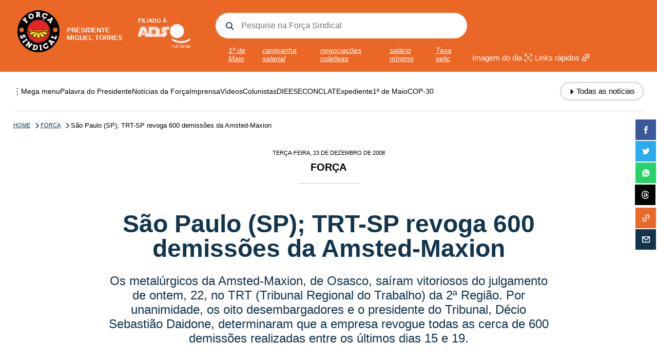

--- FILE ---
content_type: text/html; charset=UTF-8
request_url: https://fsindical.org.br/forca/sao-paulo-sp-trt-sp-revoga-600-demissoes-da-amsted-maxion/
body_size: 84812
content:
<!DOCTYPE html>
<html lang="pt-br">
<head>
  <meta charset="utf-8">
  <meta name="viewport" content="width=device-width, initial-scale=1">

  <title>Força Sindical | A central que funciona para o trabalhador</title>
  <meta name="description" content="Força Sindical | A central que funciona para o trabalhador" />
  <meta name="robots" content="noindex">

  <link rel="icon" type="image/png" href="https://fsindical.org.br/wp-content/themes/fsindical/assets/img/favicon.png">
  <link rel="shortcut icon" href="https://fsindical.org.br/wp-content/themes/fsindical/assets/img/favicon.png" />

  <!-- PRELOAD -->
  <link rel="preload" as="script" href="https://fsindical.org.br/wp-content/themes/fsindical/assets/js/flickity-docs.min.js">
  <link rel="preload" as="image" src="https://fsindical.org.br/wp-content/themes/fsindical/assets/img/sprite.svg" >

  <link rel="preload" as="style" href="https://fsindical.org.br/wp-content/themes/fsindical/assets/css/flickity-docs.css" >
  <link rel="preload" as="style" href="https://fsindical.org.br/wp-content/themes/fsindical/assets/css/main.css" >
  <link rel="preload" as="style" href="https://fsindical.org.br/wp-content/themes/fsindical/assets/css/lista.css" >
  <link rel="preload" as="style" href="https://fsindical.org.br/wp-content/themes/fsindical/assets/css/slides.css" >
  <link rel="preload" as="style" href="https://fsindical.org.br/wp-content/themes/fsindical/assets/css/capa-topo.css" >
  <link rel="preload" as="style" href="https://fsindical.org.br/wp-content/themes/fsindical/assets/css/single-adaptacao.css" >
  <link rel="preload" as="style" href="https://fsindical.org.br/wp-content/themes/fsindical/assets/css/popup.css" >

  <link rel="stylesheet" href="https://fsindical.org.br/wp-content/themes/fsindical/assets/css/flickity-docs.css">
  <link rel="stylesheet" href="https://fsindical.org.br/wp-content/themes/fsindical/assets/css/main.css">
  <link rel="stylesheet" href="https://fsindical.org.br/wp-content/themes/fsindical/assets/css/lista.css">
  <link rel="stylesheet" href="https://fsindical.org.br/wp-content/themes/fsindical/assets/css/slides.css">
  <link rel="stylesheet" href="https://fsindical.org.br/wp-content/themes/fsindical/assets/css/capa-topo.css">
  <link rel="stylesheet" href="https://fsindical.org.br/wp-content/themes/fsindical/assets/css/single-adaptacao.css">
  <link rel="stylesheet" href="https://fsindical.org.br/wp-content/themes/fsindical/assets/css/popup.css">
  
  <script src="https://fsindical.org.br/wp-content/themes/fsindical/assets/js/jquery.min.js"></script>

<meta name='robots' content='index, follow, max-image-preview:large, max-snippet:-1, max-video-preview:-1' />

	<!-- This site is optimized with the Yoast SEO plugin v26.1 - https://yoast.com/wordpress/plugins/seo/ -->
	<link rel="canonical" href="https://fsindical.org.br/forca/sao-paulo-sp-trt-sp-revoga-600-demissoes-da-amsted-maxion/" />
	<script type="application/ld+json" class="yoast-schema-graph">{"@context":"https://schema.org","@graph":[{"@type":"WebPage","@id":"https://fsindical.org.br/forca/sao-paulo-sp-trt-sp-revoga-600-demissoes-da-amsted-maxion/","url":"https://fsindical.org.br/forca/sao-paulo-sp-trt-sp-revoga-600-demissoes-da-amsted-maxion/","name":"São Paulo (SP); TRT-SP revoga 600 demissões da Amsted-Maxion - Força Sindical","isPartOf":{"@id":"https://fsindical.org.br/#website"},"datePublished":"2008-12-23T16:51:56+00:00","author":{"@id":"https://fsindical.org.br/#/schema/person/f1073b42b15cccbcb58e5be3f5733ffa"},"breadcrumb":{"@id":"https://fsindical.org.br/forca/sao-paulo-sp-trt-sp-revoga-600-demissoes-da-amsted-maxion/#breadcrumb"},"inLanguage":"pt-BR","potentialAction":[{"@type":"ReadAction","target":["https://fsindical.org.br/forca/sao-paulo-sp-trt-sp-revoga-600-demissoes-da-amsted-maxion/"]}]},{"@type":"BreadcrumbList","@id":"https://fsindical.org.br/forca/sao-paulo-sp-trt-sp-revoga-600-demissoes-da-amsted-maxion/#breadcrumb","itemListElement":[{"@type":"ListItem","position":1,"name":"Início","item":"https://fsindical.org.br/"},{"@type":"ListItem","position":2,"name":"São Paulo (SP); TRT-SP revoga 600 demissões da Amsted-Maxion"}]},{"@type":"WebSite","@id":"https://fsindical.org.br/#website","url":"https://fsindical.org.br/","name":"Força Sindical","description":"A central que funciona para o trabalhador","potentialAction":[{"@type":"SearchAction","target":{"@type":"EntryPoint","urlTemplate":"https://fsindical.org.br/?s={search_term_string}"},"query-input":{"@type":"PropertyValueSpecification","valueRequired":true,"valueName":"search_term_string"}}],"inLanguage":"pt-BR"},{"@type":"Person","@id":"https://fsindical.org.br/#/schema/person/f1073b42b15cccbcb58e5be3f5733ffa","name":"fpazzini","image":{"@type":"ImageObject","inLanguage":"pt-BR","@id":"https://fsindical.org.br/#/schema/person/image/","url":"https://secure.gravatar.com/avatar/cce2ee6c77b307ebab4f8337aab01648a0d490fa91c4ae251cb81f977e371754?s=96&d=mm&r=g","contentUrl":"https://secure.gravatar.com/avatar/cce2ee6c77b307ebab4f8337aab01648a0d490fa91c4ae251cb81f977e371754?s=96&d=mm&r=g","caption":"fpazzini"},"sameAs":["https://sindicalismo.dev.br"],"url":"https://fsindical.org.br/author/fpazzini/"}]}</script>
	<!-- / Yoast SEO plugin. -->


<link rel="alternate" title="oEmbed (JSON)" type="application/json+oembed" href="https://fsindical.org.br/wp-json/oembed/1.0/embed?url=https%3A%2F%2Ffsindical.org.br%2Fforca%2Fsao-paulo-sp-trt-sp-revoga-600-demissoes-da-amsted-maxion%2F" />
<link rel="alternate" title="oEmbed (XML)" type="text/xml+oembed" href="https://fsindical.org.br/wp-json/oembed/1.0/embed?url=https%3A%2F%2Ffsindical.org.br%2Fforca%2Fsao-paulo-sp-trt-sp-revoga-600-demissoes-da-amsted-maxion%2F&#038;format=xml" />
<style id='wp-img-auto-sizes-contain-inline-css' type='text/css'>
img:is([sizes=auto i],[sizes^="auto," i]){contain-intrinsic-size:3000px 1500px}
/*# sourceURL=wp-img-auto-sizes-contain-inline-css */
</style>
<style id='wp-block-library-inline-css' type='text/css'>
:root{--wp-block-synced-color:#7a00df;--wp-block-synced-color--rgb:122,0,223;--wp-bound-block-color:var(--wp-block-synced-color);--wp-editor-canvas-background:#ddd;--wp-admin-theme-color:#007cba;--wp-admin-theme-color--rgb:0,124,186;--wp-admin-theme-color-darker-10:#006ba1;--wp-admin-theme-color-darker-10--rgb:0,107,160.5;--wp-admin-theme-color-darker-20:#005a87;--wp-admin-theme-color-darker-20--rgb:0,90,135;--wp-admin-border-width-focus:2px}@media (min-resolution:192dpi){:root{--wp-admin-border-width-focus:1.5px}}.wp-element-button{cursor:pointer}:root .has-very-light-gray-background-color{background-color:#eee}:root .has-very-dark-gray-background-color{background-color:#313131}:root .has-very-light-gray-color{color:#eee}:root .has-very-dark-gray-color{color:#313131}:root .has-vivid-green-cyan-to-vivid-cyan-blue-gradient-background{background:linear-gradient(135deg,#00d084,#0693e3)}:root .has-purple-crush-gradient-background{background:linear-gradient(135deg,#34e2e4,#4721fb 50%,#ab1dfe)}:root .has-hazy-dawn-gradient-background{background:linear-gradient(135deg,#faaca8,#dad0ec)}:root .has-subdued-olive-gradient-background{background:linear-gradient(135deg,#fafae1,#67a671)}:root .has-atomic-cream-gradient-background{background:linear-gradient(135deg,#fdd79a,#004a59)}:root .has-nightshade-gradient-background{background:linear-gradient(135deg,#330968,#31cdcf)}:root .has-midnight-gradient-background{background:linear-gradient(135deg,#020381,#2874fc)}:root{--wp--preset--font-size--normal:16px;--wp--preset--font-size--huge:42px}.has-regular-font-size{font-size:1em}.has-larger-font-size{font-size:2.625em}.has-normal-font-size{font-size:var(--wp--preset--font-size--normal)}.has-huge-font-size{font-size:var(--wp--preset--font-size--huge)}.has-text-align-center{text-align:center}.has-text-align-left{text-align:left}.has-text-align-right{text-align:right}.has-fit-text{white-space:nowrap!important}#end-resizable-editor-section{display:none}.aligncenter{clear:both}.items-justified-left{justify-content:flex-start}.items-justified-center{justify-content:center}.items-justified-right{justify-content:flex-end}.items-justified-space-between{justify-content:space-between}.screen-reader-text{border:0;clip-path:inset(50%);height:1px;margin:-1px;overflow:hidden;padding:0;position:absolute;width:1px;word-wrap:normal!important}.screen-reader-text:focus{background-color:#ddd;clip-path:none;color:#444;display:block;font-size:1em;height:auto;left:5px;line-height:normal;padding:15px 23px 14px;text-decoration:none;top:5px;width:auto;z-index:100000}html :where(.has-border-color){border-style:solid}html :where([style*=border-top-color]){border-top-style:solid}html :where([style*=border-right-color]){border-right-style:solid}html :where([style*=border-bottom-color]){border-bottom-style:solid}html :where([style*=border-left-color]){border-left-style:solid}html :where([style*=border-width]){border-style:solid}html :where([style*=border-top-width]){border-top-style:solid}html :where([style*=border-right-width]){border-right-style:solid}html :where([style*=border-bottom-width]){border-bottom-style:solid}html :where([style*=border-left-width]){border-left-style:solid}html :where(img[class*=wp-image-]){height:auto;max-width:100%}:where(figure){margin:0 0 1em}html :where(.is-position-sticky){--wp-admin--admin-bar--position-offset:var(--wp-admin--admin-bar--height,0px)}@media screen and (max-width:600px){html :where(.is-position-sticky){--wp-admin--admin-bar--position-offset:0px}}

/*# sourceURL=wp-block-library-inline-css */
</style><style id='global-styles-inline-css' type='text/css'>
:root{--wp--preset--aspect-ratio--square: 1;--wp--preset--aspect-ratio--4-3: 4/3;--wp--preset--aspect-ratio--3-4: 3/4;--wp--preset--aspect-ratio--3-2: 3/2;--wp--preset--aspect-ratio--2-3: 2/3;--wp--preset--aspect-ratio--16-9: 16/9;--wp--preset--aspect-ratio--9-16: 9/16;--wp--preset--color--black: #000000;--wp--preset--color--cyan-bluish-gray: #abb8c3;--wp--preset--color--white: #ffffff;--wp--preset--color--pale-pink: #f78da7;--wp--preset--color--vivid-red: #cf2e2e;--wp--preset--color--luminous-vivid-orange: #ff6900;--wp--preset--color--luminous-vivid-amber: #fcb900;--wp--preset--color--light-green-cyan: #7bdcb5;--wp--preset--color--vivid-green-cyan: #00d084;--wp--preset--color--pale-cyan-blue: #8ed1fc;--wp--preset--color--vivid-cyan-blue: #0693e3;--wp--preset--color--vivid-purple: #9b51e0;--wp--preset--gradient--vivid-cyan-blue-to-vivid-purple: linear-gradient(135deg,rgb(6,147,227) 0%,rgb(155,81,224) 100%);--wp--preset--gradient--light-green-cyan-to-vivid-green-cyan: linear-gradient(135deg,rgb(122,220,180) 0%,rgb(0,208,130) 100%);--wp--preset--gradient--luminous-vivid-amber-to-luminous-vivid-orange: linear-gradient(135deg,rgb(252,185,0) 0%,rgb(255,105,0) 100%);--wp--preset--gradient--luminous-vivid-orange-to-vivid-red: linear-gradient(135deg,rgb(255,105,0) 0%,rgb(207,46,46) 100%);--wp--preset--gradient--very-light-gray-to-cyan-bluish-gray: linear-gradient(135deg,rgb(238,238,238) 0%,rgb(169,184,195) 100%);--wp--preset--gradient--cool-to-warm-spectrum: linear-gradient(135deg,rgb(74,234,220) 0%,rgb(151,120,209) 20%,rgb(207,42,186) 40%,rgb(238,44,130) 60%,rgb(251,105,98) 80%,rgb(254,248,76) 100%);--wp--preset--gradient--blush-light-purple: linear-gradient(135deg,rgb(255,206,236) 0%,rgb(152,150,240) 100%);--wp--preset--gradient--blush-bordeaux: linear-gradient(135deg,rgb(254,205,165) 0%,rgb(254,45,45) 50%,rgb(107,0,62) 100%);--wp--preset--gradient--luminous-dusk: linear-gradient(135deg,rgb(255,203,112) 0%,rgb(199,81,192) 50%,rgb(65,88,208) 100%);--wp--preset--gradient--pale-ocean: linear-gradient(135deg,rgb(255,245,203) 0%,rgb(182,227,212) 50%,rgb(51,167,181) 100%);--wp--preset--gradient--electric-grass: linear-gradient(135deg,rgb(202,248,128) 0%,rgb(113,206,126) 100%);--wp--preset--gradient--midnight: linear-gradient(135deg,rgb(2,3,129) 0%,rgb(40,116,252) 100%);--wp--preset--font-size--small: 13px;--wp--preset--font-size--medium: 20px;--wp--preset--font-size--large: 36px;--wp--preset--font-size--x-large: 42px;--wp--preset--spacing--20: 0.44rem;--wp--preset--spacing--30: 0.67rem;--wp--preset--spacing--40: 1rem;--wp--preset--spacing--50: 1.5rem;--wp--preset--spacing--60: 2.25rem;--wp--preset--spacing--70: 3.38rem;--wp--preset--spacing--80: 5.06rem;--wp--preset--shadow--natural: 6px 6px 9px rgba(0, 0, 0, 0.2);--wp--preset--shadow--deep: 12px 12px 50px rgba(0, 0, 0, 0.4);--wp--preset--shadow--sharp: 6px 6px 0px rgba(0, 0, 0, 0.2);--wp--preset--shadow--outlined: 6px 6px 0px -3px rgb(255, 255, 255), 6px 6px rgb(0, 0, 0);--wp--preset--shadow--crisp: 6px 6px 0px rgb(0, 0, 0);}:where(.is-layout-flex){gap: 0.5em;}:where(.is-layout-grid){gap: 0.5em;}body .is-layout-flex{display: flex;}.is-layout-flex{flex-wrap: wrap;align-items: center;}.is-layout-flex > :is(*, div){margin: 0;}body .is-layout-grid{display: grid;}.is-layout-grid > :is(*, div){margin: 0;}:where(.wp-block-columns.is-layout-flex){gap: 2em;}:where(.wp-block-columns.is-layout-grid){gap: 2em;}:where(.wp-block-post-template.is-layout-flex){gap: 1.25em;}:where(.wp-block-post-template.is-layout-grid){gap: 1.25em;}.has-black-color{color: var(--wp--preset--color--black) !important;}.has-cyan-bluish-gray-color{color: var(--wp--preset--color--cyan-bluish-gray) !important;}.has-white-color{color: var(--wp--preset--color--white) !important;}.has-pale-pink-color{color: var(--wp--preset--color--pale-pink) !important;}.has-vivid-red-color{color: var(--wp--preset--color--vivid-red) !important;}.has-luminous-vivid-orange-color{color: var(--wp--preset--color--luminous-vivid-orange) !important;}.has-luminous-vivid-amber-color{color: var(--wp--preset--color--luminous-vivid-amber) !important;}.has-light-green-cyan-color{color: var(--wp--preset--color--light-green-cyan) !important;}.has-vivid-green-cyan-color{color: var(--wp--preset--color--vivid-green-cyan) !important;}.has-pale-cyan-blue-color{color: var(--wp--preset--color--pale-cyan-blue) !important;}.has-vivid-cyan-blue-color{color: var(--wp--preset--color--vivid-cyan-blue) !important;}.has-vivid-purple-color{color: var(--wp--preset--color--vivid-purple) !important;}.has-black-background-color{background-color: var(--wp--preset--color--black) !important;}.has-cyan-bluish-gray-background-color{background-color: var(--wp--preset--color--cyan-bluish-gray) !important;}.has-white-background-color{background-color: var(--wp--preset--color--white) !important;}.has-pale-pink-background-color{background-color: var(--wp--preset--color--pale-pink) !important;}.has-vivid-red-background-color{background-color: var(--wp--preset--color--vivid-red) !important;}.has-luminous-vivid-orange-background-color{background-color: var(--wp--preset--color--luminous-vivid-orange) !important;}.has-luminous-vivid-amber-background-color{background-color: var(--wp--preset--color--luminous-vivid-amber) !important;}.has-light-green-cyan-background-color{background-color: var(--wp--preset--color--light-green-cyan) !important;}.has-vivid-green-cyan-background-color{background-color: var(--wp--preset--color--vivid-green-cyan) !important;}.has-pale-cyan-blue-background-color{background-color: var(--wp--preset--color--pale-cyan-blue) !important;}.has-vivid-cyan-blue-background-color{background-color: var(--wp--preset--color--vivid-cyan-blue) !important;}.has-vivid-purple-background-color{background-color: var(--wp--preset--color--vivid-purple) !important;}.has-black-border-color{border-color: var(--wp--preset--color--black) !important;}.has-cyan-bluish-gray-border-color{border-color: var(--wp--preset--color--cyan-bluish-gray) !important;}.has-white-border-color{border-color: var(--wp--preset--color--white) !important;}.has-pale-pink-border-color{border-color: var(--wp--preset--color--pale-pink) !important;}.has-vivid-red-border-color{border-color: var(--wp--preset--color--vivid-red) !important;}.has-luminous-vivid-orange-border-color{border-color: var(--wp--preset--color--luminous-vivid-orange) !important;}.has-luminous-vivid-amber-border-color{border-color: var(--wp--preset--color--luminous-vivid-amber) !important;}.has-light-green-cyan-border-color{border-color: var(--wp--preset--color--light-green-cyan) !important;}.has-vivid-green-cyan-border-color{border-color: var(--wp--preset--color--vivid-green-cyan) !important;}.has-pale-cyan-blue-border-color{border-color: var(--wp--preset--color--pale-cyan-blue) !important;}.has-vivid-cyan-blue-border-color{border-color: var(--wp--preset--color--vivid-cyan-blue) !important;}.has-vivid-purple-border-color{border-color: var(--wp--preset--color--vivid-purple) !important;}.has-vivid-cyan-blue-to-vivid-purple-gradient-background{background: var(--wp--preset--gradient--vivid-cyan-blue-to-vivid-purple) !important;}.has-light-green-cyan-to-vivid-green-cyan-gradient-background{background: var(--wp--preset--gradient--light-green-cyan-to-vivid-green-cyan) !important;}.has-luminous-vivid-amber-to-luminous-vivid-orange-gradient-background{background: var(--wp--preset--gradient--luminous-vivid-amber-to-luminous-vivid-orange) !important;}.has-luminous-vivid-orange-to-vivid-red-gradient-background{background: var(--wp--preset--gradient--luminous-vivid-orange-to-vivid-red) !important;}.has-very-light-gray-to-cyan-bluish-gray-gradient-background{background: var(--wp--preset--gradient--very-light-gray-to-cyan-bluish-gray) !important;}.has-cool-to-warm-spectrum-gradient-background{background: var(--wp--preset--gradient--cool-to-warm-spectrum) !important;}.has-blush-light-purple-gradient-background{background: var(--wp--preset--gradient--blush-light-purple) !important;}.has-blush-bordeaux-gradient-background{background: var(--wp--preset--gradient--blush-bordeaux) !important;}.has-luminous-dusk-gradient-background{background: var(--wp--preset--gradient--luminous-dusk) !important;}.has-pale-ocean-gradient-background{background: var(--wp--preset--gradient--pale-ocean) !important;}.has-electric-grass-gradient-background{background: var(--wp--preset--gradient--electric-grass) !important;}.has-midnight-gradient-background{background: var(--wp--preset--gradient--midnight) !important;}.has-small-font-size{font-size: var(--wp--preset--font-size--small) !important;}.has-medium-font-size{font-size: var(--wp--preset--font-size--medium) !important;}.has-large-font-size{font-size: var(--wp--preset--font-size--large) !important;}.has-x-large-font-size{font-size: var(--wp--preset--font-size--x-large) !important;}
/*# sourceURL=global-styles-inline-css */
</style>

<style id='classic-theme-styles-inline-css' type='text/css'>
/*! This file is auto-generated */
.wp-block-button__link{color:#fff;background-color:#32373c;border-radius:9999px;box-shadow:none;text-decoration:none;padding:calc(.667em + 2px) calc(1.333em + 2px);font-size:1.125em}.wp-block-file__button{background:#32373c;color:#fff;text-decoration:none}
/*# sourceURL=/wp-includes/css/classic-themes.min.css */
</style>
<script type="text/javascript" src="https://fsindical.org.br/wp-includes/js/jquery/jquery.min.js?ver=3.7.1" id="jquery-core-js"></script>
<script type="text/javascript" src="https://fsindical.org.br/wp-includes/js/jquery/jquery-migrate.min.js?ver=3.4.1" id="jquery-migrate-js"></script>
<script type="text/javascript" src="https://fsindical.org.br/wp-content/plugins/twitter-tweets/js/weblizar-fronend-twitter-tweets.js?ver=1" id="wl-weblizar-fronend-twitter-tweets-js"></script>
<link rel="https://api.w.org/" href="https://fsindical.org.br/wp-json/" /><link rel="alternate" title="JSON" type="application/json" href="https://fsindical.org.br/wp-json/wp/v2/posts/4547" />
<!-- START - Open Graph and Twitter Card Tags 3.3.5 -->
 <!-- Facebook Open Graph -->
  <meta property="og:site_name" content="Força Sindical"/>
  <meta property="og:title" content="São Paulo (SP); TRT-SP revoga 600 demissões da Amsted-Maxion - Força Sindical"/>
  <meta property="og:url" content="https://fsindical.org.br/forca/sao-paulo-sp-trt-sp-revoga-600-demissoes-da-amsted-maxion/"/>
  <meta property="og:type" content="article"/>
  <meta property="og:description" content="Os metal&uacute;rgicos da Amsted-Maxion, de Osasco, sa&iacute;ram vitoriosos do julgamento de ontem, 22, no TRT (Tribunal Regional do Trabalho) da 2&ordf; Regi&atilde;o. Por unanimidade, os oito desembargadores e o presidente do Tribunal, D&eacute;cio Sebasti&atilde;o Daidone, determinaram que a emp"/>
  <meta property="og:image" content="https://sindicalismo.dev.br/wp-content/uploads/2023/11/fsindical-default.jpg"/>
  <meta property="og:image:url" content="https://sindicalismo.dev.br/wp-content/uploads/2023/11/fsindical-default.jpg"/>
  <meta property="og:image:secure_url" content="https://sindicalismo.dev.br/wp-content/uploads/2023/11/fsindical-default.jpg"/>
 <!-- Google+ / Schema.org -->
 <!-- Twitter Cards -->
  <meta name="twitter:title" content="São Paulo (SP); TRT-SP revoga 600 demissões da Amsted-Maxion - Força Sindical"/>
  <meta name="twitter:url" content="https://fsindical.org.br/forca/sao-paulo-sp-trt-sp-revoga-600-demissoes-da-amsted-maxion/"/>
  <meta name="twitter:description" content="Os metal&uacute;rgicos da Amsted-Maxion, de Osasco, sa&iacute;ram vitoriosos do julgamento de ontem, 22, no TRT (Tribunal Regional do Trabalho) da 2&ordf; Regi&atilde;o. Por unanimidade, os oito desembargadores e o presidente do Tribunal, D&eacute;cio Sebasti&atilde;o Daidone, determinaram que a emp"/>
  <meta name="twitter:image" content="https://sindicalismo.dev.br/wp-content/uploads/2023/11/fsindical-default.jpg"/>
  <meta name="twitter:card" content="summary_large_image"/>
 <!-- SEO -->
 <!-- Misc. tags -->
 <!-- is_singular | yoast_seo -->
<!-- END - Open Graph and Twitter Card Tags 3.3.5 -->
	
</head>
<body class="wp-singular post-template-default single single-post postid-4547 single-format-standard wp-theme-fsindical">

  	<header>
		<div class="header-content">
			<!-- LOGOS -->
			<div class="header-logos">
				<div class="luto"></div>
				<a href="/" title="Página principal" class="header-logo-fsindical">
					<span class="sprite">Logo Força Sindical</span>
					<p>Presidente <br>Miguel Torres</p>
				</a>
				<div class="header-logo-ads">
					<p>Filiado à</p>
					<span class="sprite">Logo ADS</span>
					<div class="ituc"><img src="https://fsindical.org.br/wp-content/themes/fsindical/assets/img/ituc.png" alt="ITUC"></div>
				</div>
			</div>

			<!-- BUSCA -->
			<div class="header-busca">
				<form action="/" method="get">
					<input type="text" name="s" id="search" class="header-busca-campo" placeholder="Pesquise na Força Sindical">
				</form>
				<div class="header-tags">
                  <a href="/?s=1º de Maio" title="1º de Maio">1º de Maio</a><a href="/?s=campanha salarial" title="campanha salarial">campanha salarial</a><a href="/?s=negociações coletivas" title="negociações coletivas">negociações coletivas</a><a href="/?s=salário mínimo" title="salário mínimo">salário mínimo</a><a href="/?s=Taxa selic" title="Taxa selic">Taxa selic</a>				</div>		
			</div>

			<!-- LINKS -->
			<div class="header-links">
				<a title="Imagem do dia" class="header-imagemdodia imagem-dia-abre">Imagem do dia <span class="sprite"></span></a>
				<a href="links-rapidos" title="Links rápidos" class="header-linksrapidos">Links rápidos <span class="sprite"></span></a>
			</div>

			<style type="text/css">
				.threads { background-image: url(https://fsindical.org.br/wp-content/themes/fsindical/assets/img/threads.svg); background-size: 16px 20px; background-position: center !important; background-repeat: no-repeat; }
			</style>

			<!-- REDES -->
			<div class="header-redes">
				<a href="https://www.facebook.com/CentralSindical" target="_blank" title="Facebook Força Sindical" class="header-redes-facebook"><span class="sprite"></span> Facebook Força Sindical</a>
				<a href="https://www.threads.net/@f_sindical" target="_blank" title="Threads Força Sindical" class="header-redes-twitter"><span class="threads"></span> Threads Força Sindical</a>
				<a href="https://twitter.com/CentralSindical" target="_blank" title="Twitter Força Sindical" class="header-redes-twitter"><span class="sprite"></span> Twitter Força Sindical</a>
				<a href="https://www.youtube.com/user/centralsindical" target="_blank" title="Youtube Força Sindical" class="header-redes-youtube"><span class="sprite"></span> Youtube Força Sindical</a>
				<a href="https://www.flickr.com/photos/forca_sindical/" target="_blank" title="Flickr Força Sindical" class="header-redes-flickr"><span class="sprite"></span> Flickr Força Sindical</a>
				<a href="/expediente/contatos-na-forca-sindical/" title="Fale com a Força Sindical" class="header-redes-contato"><span class="sprite"></span> Fale com a Força Sindical</a>
			</div>

			<!-- MENU -->
			<div class="header-megamenu-icone sprite">Menu</div>
		</div>
	</header>  
	<div class="megamenu">

		<div class="megamenu-tools"> 
			<p class="megamenu-tools-titulo-mapa"><span class="menuhorizontal-fecha">&#10006;</span> Mapa do site</p>
			<div class="megamenu-botoes megamenu-botoes-desktop">
				<p class="megamenu-tools-titulo-boleto">Emissão de boleto</p>
				<a href="https://portal.afsys.com.br/fsindical/login" target="_blank" title="Emissão de boleto - Nacional">Nacional</a>
				<a href="https://portal.afsys.com.br/fsindical-sp/login" target="_blank" title="Emissão de boleto - São Paulo">São Paulo</a>
			</div>
		</div>

      <div class="megamenu-conteudo"> 

		     	<div class="megamenu-coluna">
   		
   		<p class="megamenu-editorial megamenu-editorial-01">Editoriais <span class="megamenu-plus megamenu-plus-01">&#10011;</span></p>
   		<p class="megamenu-editorial-desktop">Editoriais</p>
   		<div class="megamenu-editoria megamenu-editoria-01">
      		<a href="/palavra-do-presidente" title="Palavra do Presidente" class="megamenu-link">Palavra do Presidente</a>
      		<a href="/agenda" title="Agenda" class="megamenu-link">Agenda</a>			

				<div class="megamenu-lista">
					<input type="checkbox" id="megamenu-abre-01" name="q" class="megamenu-abre">
					<label for="megamenu-abre-01" class="megamenu-abre-titulo">Cultura</label>
					<div class="megamenu-abre-plus"><img src="https://fsindical.org.br/wp-content/themes/fsindical/assets/img/megamenu-seta-plus.svg" alt="seta"></div>
					<div class="megamenu-abre-links">
						<ul>
							<li><a href="/filmes" title="Filmes" class="megamenu-link">Filmes</a></li>
							<li><a href="/memoria-sindical" title="Memória sindical" class="megamenu-link">Memória sindical</a></li>
							<li><a href="https://memoriasindical.com.br/categorias_cultura_e_reflexao/musica-e-trabalho/" target="_blank" title="Música" class="megamenu-link">Música</a></li>
						</ul>
					</div>
				</div>
					
	   		<a href="/dieese" title="Dieese - subseção" class="megamenu-link">Dieese - subseção</a>
	   		<a href="/expediente/contatos-na-forca-sindical/" title="Expediente" class="megamenu-link">Expediente</a>
	   		<!-- a href="/fale-conosco" title="Fale conosco" class="megamenu-link">Fale conosco</a -->
	   		<a href="/imagem-do-dia" title="Imagem do dia" class="megamenu-link">Imagem do dia</a>
	   		<a href="/forca" title="Notícias da Força Sindical" class="megamenu-link">Notícias da Força Sindical</a>
	   		<a href="/impresa" title="Notícias da imprensa" class="megamenu-link">Notícias da imprensa</a>
	   		<a href="/colunistas" title="Colunistas" class="megamenu-link">Colunistas</a>
	    	</div>

	 	</div>		     	<div class="megamenu-coluna">
   		
   		<p class="megamenu-editorial megamenu-editorial-02">Institucional <span class="megamenu-plus megamenu-plus-02">&#10011;</span></p>
   		<p class="megamenu-editorial-desktop">Institucional</p>
   		<div class="megamenu-editoria megamenu-editoria-02">

				<div class="megamenu-lista">
					<input type="checkbox" id="megamenu-abre-02" name="q" class="megamenu-abre">
					<label for="megamenu-abre-02" class="megamenu-abre-titulo">Documentos</label>
					<div class="megamenu-abre-plus"><img src="https://fsindical.org.br/wp-content/themes/fsindical/assets/img/megamenu-seta-plus.svg" alt="seta"></div>
					<div class="megamenu-abre-links">
						<ul>
							<li><a href="/documentos/documento-final-do-6-congresso" title="Documento final do 6º Congresso" class="megamenu-link">Documento final do 6º Congresso</a></li>
							<li><a href="/documentos/estatuto-da-forca" title="Estatuto da Força" class="megamenu-link">Estatuto da Força</a></li>
							<li><a href="/documentos/ficha-de-filiacao" title="Ficha de Filiação" class="megamenu-link">Ficha de Filiação</a></li>
							<li><a href="/documentos/hino-da-forca-sindical" title="Hino da Força Sindical" class="megamenu-link">Hino da Força Sindical</a></li>
							<li><a href="/documentos/logotipos-da-forca-sindical" title="Logotipos da Força Sindical" class="megamenu-link">Logotipos da Força Sindical</a></li>
							<li><a href="/documentos/pauta-trabalhista" title="Pauta Trabalhista" class="megamenu-link">Pauta Trabalhista</a></li>
							<li><a href="/documentos/resolucoes-da-conclat" title="Resoluções da Conclat" class="megamenu-link">Resoluções da Conclat</a></li>
							<li><a href="/documentos/resolucoes-do-6-congresso" title="Resoluções do 6º Congresso" class="megamenu-link">Resoluções do 6º Congresso</a></li>
							<li><a href="/documentos/resolucoes-do-7-congresso" title="Resoluções do 7º Congresso" class="megamenu-link">Resoluções do 7º Congresso</a></li>
							<li><a href="/9-congresso-da-forca-sindical/resolucoes-do-9o-congresso" title="Resoluções do 9º Congresso" class="megamenu-link">Resoluções do 9º Congresso</a></li>
						</ul>
					</div>
				</div>

      		<a href="/a-historia-da-forca/introducao/" title="História da Força" class="megamenu-link">História da Força</a>
      		<a href="/biografias/" title="Biografias" class="megamenu-link">Biografias</a>
      		<a href="/direcao-executiva/dirigentes/" title="Direção executiva" class="megamenu-link">Direção executiva</a>
      		<a href="/direcao-nacional/dirigentes-1" title="Direção nacional" class="megamenu-link">Direção nacional</a>
      		<a href="/jornal-da-forca/" title="Jornal da Força" class="megamenu-link">Jornal da Força</a>
      		<a href="/forca-mail/" title="Força Mail" class="megamenu-link">Força Mail</a>
      		<a href="/links/links-da-web/" title="Links úteis" class="megamenu-link">Links úteis</a>
	    	</div>

	 	</div>		     	<div class="megamenu-coluna"> 
   		
   		<p class="megamenu-editorial megamenu-editorial-03">Força nos estados <span class="megamenu-plus megamenu-plus-03">&#10011;</span></p>
   		<p class="megamenu-editorial-desktop">Força nos estados</p>
   		<div class="megamenu-editoria megamenu-editoria-03">

				<div class="megamenu-lista">
					<input type="checkbox" id="megamenu-abre-03" name="q" class="megamenu-abre">
					<label for="megamenu-abre-03" class="megamenu-abre-titulo">Centro-oeste</label>
					<div class="megamenu-abre-plus"><img src="https://fsindical.org.br/wp-content/themes/fsindical/assets/img/megamenu-seta-plus.svg" alt="seta"></div>
					<div class="megamenu-abre-links">
						<ul>
							<li><a href="/forca-sindical-nos-estados/distrito-federal/" title="Menu" class="megamenu-link">Distrito Federal</a></li>
							<li><a href="/forca-sindical-nos-estados/goias/" title="Menu" class="megamenu-link">Goiás</a></li>
							<li><a href="/forca-sindical-nos-estados/mato-grosso/" title="Menu" class="megamenu-link">Mato Grosso</a></li>
							<li><a href="/forca-sindical-nos-estados/mato-grosso-do-sul/" title="Menu" class="megamenu-link">Mato Grosso do Sul</a></li>
						</ul>
					</div>
				</div>

				<div class="megamenu-lista">
					<input type="checkbox" id="megamenu-abre-04" name="q" class="megamenu-abre">
					<label for="megamenu-abre-04" class="megamenu-abre-titulo">Nordeste</label>
					<div class="megamenu-abre-plus"><img src="https://fsindical.org.br/wp-content/themes/fsindical/assets/img/megamenu-seta-plus.svg" alt="seta"></div>
					<div class="megamenu-abre-links">
						<ul>
							<li><a href="/forca-sindical-nos-estados/alagoas/" title="Menu" class="megamenu-link">Alagoas</a></li>
							<li><a href="/forca-sindical-nos-estados/bahia/" title="Menu" class="megamenu-link">Bahia</a></li>
							<li><a href="/forca-sindical-nos-estados/ceara/" title="Menu" class="megamenu-link">Ceará</a></li>
							<li><a href="/forca-sindical-nos-estados/maranhao-1/" title="Menu" class="megamenu-link">Maranhão</a></li>
							<li><a href="/forca-sindical-nos-estados/paraiba/" title="Menu" class="megamenu-link">Paraíba</a></li>
							<li><a href="/forca-sindical-nos-estados/pernambuco/" title="Menu" class="megamenu-link">Pernambuco</a></li>
							<li><a href="/forca-sindical-nos-estados/piaui/" title="Menu" class="megamenu-link">Piauí</a></li>
							<li><a href="/forca-sindical-nos-estados/rio-grande-do-norte/" title="Menu" class="megamenu-link">Rio Grande do Norte</a></li>
							<li><a href="/forca-sindical-nos-estados/sergipe/" title="Menu" class="megamenu-link">Sergipe</a></li>
						</ul>
					</div>
				</div>

				<div class="megamenu-lista">
					<input type="checkbox" id="megamenu-abre-05" name="q" class="megamenu-abre">
					<label for="megamenu-abre-05" class="megamenu-abre-titulo">Norte</label>
					<div class="megamenu-abre-plus"><img src="https://fsindical.org.br/wp-content/themes/fsindical/assets/img/megamenu-seta-plus.svg" alt="seta"></div>
					<div class="megamenu-abre-links">
						<ul>
							<li><a href="/forca-sindical-nos-estados/acre/" title="Menu" class="megamenu-link">Acre</a></li>
							<li><a href="/forca-sindical-nos-estados/amapa/" title="Menu" class="megamenu-link">Amapá</a></li>
							<li><a href="/forca-sindical-nos-estados/amazonas/" title="Menu" class="megamenu-link">Amazonas</a></li>
							<li><a href="/forca-sindical-nos-estados/para/" title="Menu" class="megamenu-link">Pará</a></li>
							<li><a href="/forca-sindical-nos-estados/rondonia/" title="Menu" class="megamenu-link">Rondônia</a></li>
							<li><a href="/forca-sindical-nos-estados/roraima/" title="Menu" class="megamenu-link">Roraima</a></li>
							<li><a href="/forca-sindical-nos-estados/tocantins/" title="Menu" class="megamenu-link">Tocantins</a></li>
						</ul>
					</div>
				</div>

				<div class="megamenu-lista">
					<input type="checkbox" id="megamenu-abre-06" name="q" class="megamenu-abre">
					<label for="megamenu-abre-06" class="megamenu-abre-titulo">Sudeste</label>
					<div class="megamenu-abre-plus"><img src="https://fsindical.org.br/wp-content/themes/fsindical/assets/img/megamenu-seta-plus.svg" alt="seta"></div>
					<div class="megamenu-abre-links">
						<ul>
							<li><a href="/forca-sindical-nos-estados/espirito-santo/" title="Menu" class="megamenu-link">Espírito Santo</a></li>
							<li><a href="/forca-sindical-nos-estados/minas-gerais/" title="Menu" class="megamenu-link">Minas Gerais</a></li>
							<li><a href="/forca-sindical-nos-estados/rio-de-janeiro-1/" title="Menu" class="megamenu-link">Rio de Janeiro</a></li>
							<li><a href="/forca-sindical-nos-estados/sao-paulo/" title="Menu" class="megamenu-link">São Paulo</a></li>
						</ul>
					</div>
				</div>

				<div class="megamenu-lista">
					<input type="checkbox" id="megamenu-abre-07" name="q" class="megamenu-abre">
					<label for="megamenu-abre-07" class="megamenu-abre-titulo">Sul</label>
					<div class="megamenu-abre-plus"><img src="https://fsindical.org.br/wp-content/themes/fsindical/assets/img/megamenu-seta-plus.svg" alt="seta"></div>
					<div class="megamenu-abre-links">
						<ul>
							<li><a href="/forca-sindical-nos-estados/parana/" title="Menu" class="megamenu-link">Paraná</a></li>
							<li><a href="/forca-sindical-nos-estados/rio-grande-do-sul/" title="Menu" class="megamenu-link">Rio Grande do Sul</a></li>
							<li><a href="/forca-sindical-nos-estados/santa-catarina/" title="Menu" class="megamenu-link">Santa Catarina</a></li>
						</ul>
					</div>
				</div>

	    	</div>

	 	</div>		  		<div class="megamenu-coluna">
			
			<p class="megamenu-editorial megamenu-editorial-04">Secretarias <span class="megamenu-plus megamenu-plus-04">&#10011;</span></p>
			<p class="megamenu-editorial-desktop">Secretarias</p>
			<div class="megamenu-editoria megamenu-editoria-04">

				<a href="/assuntos-agrarios/" title="Assuntos agrários" class="megamenu-link">Assuntos agrários</a>
				<a href="/assuntos-raciais/" title="Assuntos raciais" class="megamenu-link">Assuntos raciais</a>
				<a href="/crianca-e-adolescente/" title="Criança e adolescente" class="megamenu-link">Criança e adolescente</a>
				<a href="/direitos-humanos-e-cidadania/" title="Direitos humanos e cidadania" class="megamenu-link">Direitos humanos e cidadania</a>
				<a href="/formacao-sindical/" title="Formação sindical" class="megamenu-link">Formação sindical</a>
				<a href="/juventude/" title="Juventude" class="megamenu-link">Juventude</a>
				<a href="/meio-ambiente/" title="Meio ambiente" class="megamenu-link">Meio ambiente</a>
				<a href="/motociclistas-profissionais-mototaxista-e-motofrete/" title="Motociclistas profissionais" class="megamenu-link">Motociclistas profissionais</a>
				<a href="/motociclistas-profissionais-mototaxista-e-motofrete/" title="mototaxista e motofrete" class="megamenu-link">Mototaxista e motofrete</a>
				<a href="/mulher/" title="Mulher" class="megamenu-link">Mulher</a>
				<a href="/pesca/" title="Pesca" class="megamenu-link">Pesca</a>
				<a href="/pessoas-com-deficiencia/" title="Pessoas com deficiência" class="megamenu-link">Pessoas com deficiência</a>
				<a href="/relacoes-institucionais/" title="Relações institucionais" class="megamenu-link">Relações institucionais</a>
				<a href="/relacoes-internacionais/" title="Relações internacionais" class="megamenu-link">Relações internacionais</a>
				<a href="/saude-e-seguranca/" title="Saúde e segurança" class="megamenu-link">Saúde e segurança</a>

				<div class="megamenu-lista">
					<input type="checkbox" id="megamenu-abre-08" name="q" class="megamenu-abre">
					<label for="megamenu-abre-08" class="megamenu-abre-titulo">Servidor público</label>
					<div class="megamenu-abre-plus"><img src="https://fsindical.org.br/wp-content/themes/fsindical/assets/img/megamenu-seta-plus.svg" alt="seta"></div>
					<div class="megamenu-abre-links">
						<ul>
							<li><a href="/educacao/" title="Menu" class="megamenu-link">Educação</a></li>
							<li><a href="/geral/" title="Menu" class="megamenu-link">Geral</a></li>
							<li><a href="/previdencia/" title="Menu" class="megamenu-link">Previdência</a></li>
							<li><a href="/noticias/?year=2018" title="Menu" class="megamenu-link">Saúde</a></li>
							<li><a href="/seguranca/" title="Menu" class="megamenu-link">Segurança</a></li>
						</ul>
					</div>
				</div>

			</div>

		</div>		     	<div class="megamenu-coluna">
   		
   		<p class="megamenu-editorial megamenu-editorial-05">Participação nos conselhos <span class="megamenu-plus megamenu-plus-05">&#10011;</span></p>
   		<p class="megamenu-editorial-desktop">Participação nos conselhos</p>
   		<div class="megamenu-editoria megamenu-editoria-05">

			<div class="megamenu-lista">
				<input type="checkbox" id="megamenu-abre-081" name="q" class="megamenu-abre">
				<label for="megamenu-abre-081" class="megamenu-abre-titulo">Presidência da república</label>
				<div class="megamenu-abre-plus"><img src="https://fsindical.org.br/wp-content/themes/fsindical/assets/img/megamenu-seta-plus.svg" alt="seta"></div>
				<div class="megamenu-abre-links">
					<ul>
						<li><a href="/conselho-de-desenvolvimento-economico-e-social" title="Menu" class="megamenu-link">Conselho de desenvolvimento econômico e social</a></li>
						<li><a href="/secretaria-geral-da-presidencia-da-republica/" title="Menu" class="megamenu-link">Secretaria geral da presidência da república</a></li>
						<li><a href="/secretaria-de-politica-para-as-mulheres/" title="Menu" class="megamenu-link">Secretaria de política para as mulheres</a></li>
					</ul>
				</div>
			</div>
				
      		<a href="/conselhos-interministeriais/" title="Conselhos interministeriais" class="megamenu-link">Conselhos interministeriais</a>

			<div class="megamenu-lista">
				<input type="checkbox" id="megamenu-abre-082" name="q" class="megamenu-abre">
				<label for="megamenu-abre-082" class="megamenu-abre-titulo">Ministérios</label>
				<div class="megamenu-abre-plus"><img src="https://fsindical.org.br/wp-content/themes/fsindical/assets/img/megamenu-seta-plus.svg" alt="seta"></div>
				<div class="megamenu-abre-links">
					<ul>
						<li><a href="/trabalho-e-emprego/" title="Menu" class="megamenu-link">Trabalho e emprego</a></li>
						<li><a href="/previdencia-social/" title="Menu" class="megamenu-link">Previdência social</a></li>
						<li><a href="/desenvolvimento-industria-e-comercio-exterior/" title="Menu" class="megamenu-link">Desenvolvimento, indústria e comércio exterior</a></li>
						<li><a href="/meio-ambiente/" title="Menu" class="megamenu-link">Meio-ambiente</a></li>
						<li><a href="/educacao/" title="Menu" class="megamenu-link">Educação</a></li>
						<li><a href="/saude/" title="Menu" class="megamenu-link">Saúde</a></li>
						<li><a href="/desenvolvimento-social/" title="Menu" class="megamenu-link">Desenvolvimento social</a></li>
						<li><a href="/ciencia-e-tecnologia/" title="Menu" class="megamenu-link">Ciência e tecnologia</a></li>
						<li><a href="/cidades/" title="Menu" class="megamenu-link">Cidades</a></li>
					</ul>
				</div>
			</div>

      		<a href="/agencias-reguladores-nacionais/" title="Agências reguladoras nacionais" class="megamenu-link">Agências reguladoras nacionais</a>
      		<a href="/mercosul/" title="Mercosul" class="megamenu-link">Mercosul</a>
      		<a href="/relacoes-internacionais-forca-sindical/" title="Relações internacionais força sindical" class="megamenu-link">Relações internacionais Força Sindical</a>
      		<a href="/organismos-conselhos-gts-intersindicais/" title="Organismos, conselhos, GTS. Intersindicais" class="megamenu-link">Organismos, conselhos, GTS. Intersindicais</a>
      		<a href="/sistema-s/" title="Sistema S" class="megamenu-link">Sistema S</a>

	    	</div>

    	</div>		     	<div class="megamenu-coluna">
   		
   		<p class="megamenu-editorial megamenu-editorial-06">Congressos e eventos <span class="megamenu-plus megamenu-plus-06">&#10011;</span></p>
   		<p class="megamenu-editorial-desktop">Congressos e eventos</p>
   		<div class="megamenu-editoria megamenu-editoria-06">

      		<a href="/plenarias-da-forca-sindical" title="Plenárias da Força Sindical" class="megamenu-link">Plenárias da Força Sindical</a>
      		<a href="/1-de-maio" title="1º De Maio" class="megamenu-link">1º De Maio</a>

				<div class="megamenu-lista">
					<input type="checkbox" id="megamenu-abre-09" name="q" class="megamenu-abre">
					<label for="megamenu-abre-09" class="megamenu-abre-titulo">9º Congresso Da Forca Sindical</label>
					<div class="megamenu-abre-plus"><img src="https://fsindical.org.br/wp-content/themes/fsindical/assets/img/megamenu-seta-plus.svg" alt="seta"></div>
					<div class="megamenu-abre-links">
						<ul>
							<li><a href="/9-congresso-da-forca-sindical" title="Menu" class="megamenu-link">9º Congresso Da Forca Sindical</a></li>
							<li><a href="/9-congresso-da-forca-sindical/faca-a-inscricao-para-o-9o-congresso-da-forca-sindical" title="Menu" class="megamenu-link">Faça sua inscrição para o 9º Congresso</a></li>
							<li><a href="/9-congresso-da-forca-sindical/regimento-interno" title="Menu" class="megamenu-link">Regimento interno</a></li>
							<li><a href="/9-congresso-da-forca-sindical/edital-folha-de-sao-paulo" title="Menu" class="megamenu-link">Edital - Folha de São Paulo</a></li>
							<li><a href="/9-congresso-da-forca-sindical/edital-diario-oficial-da-uniao" title="Menu" class="megamenu-link">Edital - Diário Oficial da União</a></li>
							<li><a href="/9-congresso-da-forca-sindical/convocacao-oficial" title="Menu" class="megamenu-link">Convocação oficial</a></li>
							<li><a href="/espaco-debate" title="Menu" class="megamenu-link">Espaço debate</a></li>
						</ul>
					</div>
				</div>

      		<a href="/congressos-estaduais-2022" title="Congressos Estaduais - 2022" class="megamenu-link">Congressos Estaduais - 2022</a>
      		<a href="/congresso-extraordinario" title="Congresso Extraordinário" class="megamenu-link">Congresso Extraordinário</a>
      		
	    	</div>

    	</div>
      </div>

		<div class="megamenu-botoes megamenu-botoes-mobile">
			<p class="megamenu-tools-titulo-boleto">Emissão de boleto</p>
			<a href="#" title="Emissão de boleto - Nacional">Nacional</a>
			<a href="#" title="Emissão de boleto - São Paulo">São Paulo</a>
		</div>


	</div>    <section class="menuhorizontal">
    <div class="menuhorizontal-01">
      <span>&#8942;</span>
      <a class="header-megamenu-link" title="Mega menu">Mega menu</a>
      <a href="/miguel-torres" title="Palavra do Presidente">Palavra do Presidente</a>
      <a href="/forca" title="Notícias da Força">Notícias da Força</a>
      <a href="/imprensa" title="Imprensa">Imprensa</a>
      <a href="/videos" title="Colunistas">Vídeos</a>
      <a href="/colunistas" title="Colunistas">Colunistas</a>
      <a href="/dieese" title="DIEESE">DIEESE</a>
      <a href="/forca/confira-na-integra-a-pauta-da-classe-trabalhadora/" title="CONCLAT">CONCLAT</a>
      <a href="/expediente/contatos-na-forca-sindical/" title="Expediente">Expediente</a>
      <a href="/1-de-maio/" title="1º de Maio">1º de Maio</a>
      <a href="/cop30/" title="COP-30">COP-30</a>
    </div>
    <a href="/noticias" class="menuhorizontal-todas" title="Todas as notícias"><span>&#9205;</span> Todas as notícias</a>
  </section>  
  <section class="imagem-dia">
    <div class="imagem-dia-conteudo">
      <div class="imagem-dia-fecha">&#10006;</div>
      <div class="imagem-dia-01">
        <img src="https://fsindical.org.br/wp-content/themes/fsindical/assets/img/logo+presidente.svg" alt="Força Sindical - Presidente Miguel Torres" class="imagem-dia-logo">
        <div class="imagem-dia-titulo">
          <span>8 OUT 2025</span>
          <p class="imagem-dia-nome">Imagem do dia</p>
        </div>
        <p class="imagem-dia-texto"><img class="aligncenter wp-image-72335 size-large" src="https://fsindical.org.br/wp-content/uploads/2025/10/WhatsApp-Image-2025-10-08-at-11.23.33-1024x683.jpeg" alt="Seminário Pré-COP30; FOTOS" width="1024" height="683" /></p>
      </div>
      <img src="https://fsindical.org.br/wp-content/uploads/2025/10/WhatsApp-Image-2025-10-08-at-11.23.33.jpeg" alt="Imagem do dia - Força Sindical" class="imagem-dia-foto-desktop">
    </div>
  </section>
  <div class="compartilhar">   
    <a href="https://www.facebook.com/sharer/sharer.php?kid_directed_site=0&sdk=joey&u=https%3A%2F%2Ffsindical.org.br%2Fforca%2Fsao-paulo-sp-trt-sp-revoga-600-demissoes-da-amsted-maxion%2F&display=popup&ref=plugin&src=share_button" class="compartilhar-item compartilhar-item01" target="_blank" title="Compartilhar no Facebook"></a>
    <a href="https://twitter.com/intent/tweet?text=S%C3%A3o+Paulo+%28SP%29%3B+TRT-SP+revoga+600+demiss%C3%B5es+da+Amsted-Maxion&via=%7C+%40CentralSindical&url=https://fsindical.org.br/forca/sao-paulo-sp-trt-sp-revoga-600-demissoes-da-amsted-maxion/" class="compartilhar-item compartilhar-item02" target="_blank" title="Compartilhar no Twitter"></a>
    <a href="https://api.whatsapp.com/send?text=https%3A%2F%2Ffsindical.org.br%2Fforca%2Fsao-paulo-sp-trt-sp-revoga-600-demissoes-da-amsted-maxion%2F" data-action="share/whatsapp/share" class="compartilhar-item compartilhar-item03" target="_blank" title="Compartilhar no Whatsapp"></a>
    <a href="https://threads.net/intent/post?text=https%3A%2F%2Ffsindical.org.br%2Fforca%2Fsao-paulo-sp-trt-sp-revoga-600-demissoes-da-amsted-maxion%2F" data-action="share/whatsapp/share" class="" target="_blank" title="Compartilhar no Threads" style="padding-top:2px;"><img src="/wp-content/uploads/2024/10/icon-threads.png" style="width:40px;height:40px;"></a>
    <a href="https://fsindical.org.br/forca/sao-paulo-sp-trt-sp-revoga-600-demissoes-da-amsted-maxion/" class="compartilhar-item compartilhar-item04" title="Copiar link" onclick="copyURI(event)" style="padding-top:-1px;"></a>
    <div class="compartilhar-item compartilhar-item05" title="Compartilhar e-mail"></div>
  </div>

  <div class="compartilhar-formulario">
    <div class="compartilhar-formulario-fecha">&#10006;</div>
    <p class="compartilhar-formulario-header">Enviar link da notícia por e-mail</p>
    <p class="compartilhar-formulario-categoria">Força</p>
    <p class="compartilhar-formulario-titulo">São Paulo (SP); TRT-SP revoga 600 demissões da Amsted-Maxion</p>
    <form action="#" id="compartilhar" class="compartilhar-form">
      <input type="text" name="nome" class="compartilhar-form-campo" placeholder="Digite seu Nome" required>
      <input type="email" name="email1" class="compartilhar-form-campo" placeholder="Digite seu e-mail" required>
      <input type="email" name="email2" class="compartilhar-form-campo" placeholder="Digite o e-mail de seu(sua) amigo(a)" required>
      <input type="hidden" name="post_title" value="São Paulo (SP); TRT-SP revoga 600 demissões da Amsted-Maxion">
      <input type="hidden" name="post_url" value="https://fsindical.org.br/forca/sao-paulo-sp-trt-sp-revoga-600-demissoes-da-amsted-maxion/">
      <div class="g-recaptcha" data-sitekey="6Lcs_z8pAAAAAIiejTnbn_svwx7iVi0MS_K-PrO4"></div>
      <button class="compartilhar-form-botao" style="margin-top:10px;cursor:pointer;">Enviar</button>
    </form>
    <div class="aguarde" style="display:none;margin:0 auto;color:#000;font-size:20px;">
      <strong>Aguarde...</strong>
    </div>  
    <div class="form_success" style="display:none;margin:0 auto;color:#000;font-size:20px;">
      <strong>Enviado com sucesso!</strong>
    </div>     
    </div>
  
  <script src="https://www.google.com/recaptcha/api.js" async defer></script>
  <script>
$(document).ready(function(){
    $("#compartilhar").submit(function(event){
        event.preventDefault();
        var response = grecaptcha.getResponse(); 
        if (response.length === 0) {
          $(".aguarde").hide();
          alert('Por favor, verifique o reCAPTCHA antes de enviar o formulário.');
        } else {        
            var formData = new FormData(this);
            formData.append('g-recaptcha-response', response);
            $.ajax({
              type: "POST",
              url: "/wp-content/themes/fsindical/send-email-sharepost.php",
              data: formData,
              contentType:false,
              cache:false,
              processData:false,               
              beforeSend: function() {
                $(".form_show").hide("fast");
                $(".aguarde").show("fast");
              },
              success: function(data) {
                $(".aguarde").hide("fast");
                var retorno = JSON.parse(data);
                if (retorno.result == "TRUE") {
                    $(".form_success").fadeToggle("fast");
                    $(".compartilhar-form").hide("fast");
                } else {
                    console.log(retorno.result);
                    $(".form_show").fadeToggle("fast"); 
                }
              }
            });
        }
        grecaptcha.reset();
        return false;
  });
});

function copyURI(evt) {
    evt.preventDefault();
    navigator.clipboard.writeText(evt.target.getAttribute('href')).then(() => {
      /* clipboard successfully set */
      alert("Link copiado!");
    }, () => {
      /* clipboard write failed */
    });
}
</script>
<style type="text/css">
  
  .wp-caption { width: auto !important; max-width: 100% !important; }
  .wp-caption img { width: 100% !important; max-width: 100% !important; }
  .wp-caption-text { font-size: 15px; color: #666; font-style: italic;}

</style>

  <content class="conteudo conteudo-capa">

    <div class="breadcrumb">
      <a href="/" class="breadcrumb-link">Home</a>
      <a href="/forca" class="breadcrumb-link"><div class="breadcrumb-seta sprite"></div>Força</a>
      <span><div class="breadcrumb-seta sprite"></div>São Paulo (SP); TRT-SP revoga 600 demissões da Amsted-Maxion</span>
    </div>

    <div class="categoria-box">
      <p class="categoria-data">terça-feira, 23 de dezembro de 2008</p>
      <p class="categoria-titulo">Força</p>
    </div>

    <section class="conteudo-single">
      
      <h1 class="conteudo-single-titulo">São Paulo (SP); TRT-SP revoga 600 demissões da Amsted-Maxion</h1>

      <div class='conteudo-single-resumo'>Os metal&uacute;rgicos da Amsted-Maxion, de Osasco, sa&iacute;ram vitoriosos do julgamento de ontem, 22, no TRT (Tribunal Regional do Trabalho) da 2&ordf; Regi&atilde;o. Por unanimidade, os oito desembargadores e o presidente do Tribunal, D&eacute;cio Sebasti&atilde;o Daidone, determinaram que a empresa revogue todas as cerca de 600 demiss&otilde;es realizadas entre os &uacute;ltimos dias 15 e 19.</div> 

 
      <div class="conteudo-single-texto">
        <p>O tribunal tamb&eacute;m decidiu que a empresa deve parar as demiss&otilde;es em massa e pagar multa de R$ 80 mil. Caso insista em tal pr&aacute;tica, dever&aacute; pagar multa de R$ 5 mil por trabalhador demitido, seguindo decis&atilde;o liminar concedida na &uacute;ltima sexta-feira, 19. Todos os quatro dias parados devem ser pagos pela empresa. &Eacute; o que diz a &iacute;ntegra da decis&atilde;o (que pode ser consultada no site do TRT, www.trt02.gov.br, processo 20281200800002001):<br />&ldquo;Ao julgamento, por unanimidade de votos: 1. Afastar as preliminares de aus&ecirc;ncia de ex aurimento das negocia&ccedil;&otilde;es, de aviso pr&eacute;vio da greve, de convoca&ccedil;&atilde;o da assembl&eacute;ia dos trabalhadores; 2. declarar n&atilde;o abusiva a greve devendo a empresa pagar os dias de paralisa&ccedil;&atilde;o; 3. Reverter as demiss&otilde;es dos est&aacute;veis (o que inclusive j&aacute; foi aceito pela empresa); 4. Reverter as demiss&otilde;es efetuadas no per&iacute;odo de greve [de 16 a 19 de dezembro], uma vez que os contratos estavam suspensos; 5. declarar nula a demiss&atilde;o em massa [ocorridas na segunda-feira, 15 de dezembro], tendo em vista a inobserv&acirc;ncia do procedimento de negocia&ccedil;&atilde;o coletiva e do direito de informa&ccedil;&atilde;o, sendo que dever&atilde;o ser revistas para observar o procedimento adequado. (&#8230;) Manter a liminar com as observa&ccedil;&otilde;es contidas no dispositivo, at&eacute; o tr&acirc;nsito em julgado desta decis&atilde;o [multa de R$ 5 mil por trabalhador em caso de demiss&atilde;o em massa]&rdquo;.<br />Para essa decis&atilde;o, o TRT considerou que a empresa se mostrou inflex&iacute;vel a qualquer proposta de negocia&ccedil;&atilde;o feita pelo Sindicato e pelo pr&oacute;prio tribunal, tamb&eacute;m n&atilde;o apresentou qualquer planejamento que comprovasse que as demiss&otilde;es seguiam um plano frente &agrave;s dificuldades financeiras que a empresa alega enfrentar nem estabeleceu crit&eacute;rios objetivos para as dispensas, o impacto social do volume expressivo de pessoas dispensadas e a preocupa&ccedil;&atilde;o do Sindicato quanto ao futuro da empresa. Considerou ainda que a realiza&ccedil;&atilde;o das demiss&otilde;es por meio de telegrama foi um ato de viol&ecirc;ncia contra os trabalhadores que estavam em greve. <br />Assim, o TRT seguiu a orienta&ccedil;&atilde;o das duas audi&ecirc;ncias que antecederam o julgamento. A primeira ocorreu na quinta-feira, 18, e a outra, ontem, segunda-feira, 22. Nesta &uacute;ltima, foram refor&ccedil;adas as propostas feitas na primeira audi&ecirc;ncia e feitas considera&ccedil;&otilde;es como o fato de que a empresa foi arbitr&aacute;ria e que sonegou o direito de informa&ccedil;&atilde;o aos trabalhadores e ao Sindicato e julgou procedente todas as reivindica&ccedil;&otilde;es apresentadas pelos trabalhadores.<br />A ordem &eacute; negociar &#8211; Por tudo isso, a ordem &eacute; o restabelecimento das negocia&ccedil;&otilde;es com o Sindicato. Caso a empresa ainda tenha necessidade de realizar demiss&otilde;es, deve negociar com a entidade medidas progressivas, como: Plano de Demiss&atilde;o Volunt&aacute;ria (PDV), remanejamento de trabalhadores, redu&ccedil;&atilde;o de jornada, suspens&atilde;o de contratos, e, em &uacute;ltimo caso, demiss&atilde;o quando se esgotarem todas as possibilidades. &ldquo;&Eacute; um resultado amplamente favor&aacute;vel para n&oacute;s que vai estabelecer no m&iacute;nimo um processo de negocia&ccedil;&atilde;o decente&rdquo;, enfatizou o presidente do Sindicato, Jorge Nazareno. &ldquo;A Justi&ccedil;a pediu ampla divulga&ccedil;&atilde;o da decis&atilde;o para que outras empresas saibam qual vai ser a postura frente a casos como o da Amsted-Maxion&rdquo;, esclareceu a secret&aacute;ria-geral do Sindicato, M&ocirc;nica Veloso. &ldquo;Na minha opini&atilde;o, vai ser muito dif&iacute;cil que em Bras&iacute;lia a Justi&ccedil;a do Trabalho n&atilde;o seja favor&aacute;vel aos trabalhadores porque n&atilde;o &eacute; essa a conduta&rdquo;, opinou. <br />A decis&atilde;o foi informada aos trabalhadores (demitidos ou n&atilde;o) que compareceram em n&uacute;mero expressivo na reuni&atilde;o realizada na sede do Sindicato, em Osasco, na manh&atilde; desta ter&ccedil;a-feira, 23. </p>
      </div>
<div class='conteudo-single-texto'>Fonte: Assessoria de Imprensa do Sind. Metalúrgicos de Osasco</div>    </section>

    <!-- SLIDE SINGLE / NOTICIAS RELACIONADAS -->
        <div class="slide-single">

      <div class="slide-single-topo">
        <p class="slide-single-topo-titulo">Últimas de Força</p>
        <a class="slide-single-topo-link" href="/forca" title="Todas de Força">Todas de Força</a>
      </div>

      <div class="slide-noticias carousel-main" data-flickity='{ "groupCells": true, "loop": true, "autoPlay": 5000, "draggable": true, "pauseAutoPlayOnHover": false, "pauseAutoPlayOnClick": false, "adaptiveHeight": true, "wrapAround": true, "bgLazyLoad": true}'>

                      <!-- POSTER -->
            <a href="https://fsindical.org.br/forca/centrais-convocam-ato-contra-juros-altos-na-avenida-paulista-2/" title="Item" class="lista-item lista-item-poster">
              <img src="https://fsindical.org.br/wp-content/uploads/2025/03/WhatsApp-Image-2025-03-18-at-11.20.13-3.jpeg" alt="Centrais convocam ato contra juros altos na Avenida Paulista">              <div class="lista-editoria"><span>Força</span> 22 JAN 2026</div>
              <h2 class="lista-titulo">Centrais convocam ato contra juros altos na Avenida Paulista</h2>
            </a>
                      <!-- POSTER -->
            <a href="https://fsindical.org.br/forca/frentistas-sp-debatem-pauta-aumento-real-e-beneficios-sociais/" title="Item" class="lista-item lista-item-poster">
              <img src="https://fsindical.org.br/wp-content/uploads/2025/01/rivaldo-frentistas.jpg" alt="Frentistas SP debatem pauta, aumento real  e benefícios sociais">              <div class="lista-editoria"><span>Força</span> 9 JAN 2026</div>
              <h2 class="lista-titulo">Frentistas SP debatem pauta, aumento real  e benefícios sociais</h2>
            </a>
                      <!-- POSTER -->
            <a href="https://fsindical.org.br/forca/manifestacoes-em-brasilia-8-1-em-defesa-da-democracia/" title="Item" class="lista-item lista-item-poster">
              <img src="https://fsindical.org.br/wp-content/uploads/2025/01/centrais_sindicais.jpg" alt="Manifestações em Brasília: 8/1 em defesa da democracia">              <div class="lista-editoria"><span>Força</span> 7 JAN 2026</div>
              <h2 class="lista-titulo">Manifestações em Brasília: 8/1 em defesa da democracia</h2>
            </a>
                      <!-- POSTER -->
            <a href="https://fsindical.org.br/forca/projeto-regulamenta-trabalhadores-de-refeicoes-coletivas/" title="Item" class="lista-item lista-item-poster">
              <img src="https://fsindical.org.br/wp-content/uploads/2026/01/Design-sem-nome-1.png" alt="Projeto regulamenta trabalhadores de refeições coletivas">              <div class="lista-editoria"><span>Força</span> 7 JAN 2026</div>
              <h2 class="lista-titulo">Projeto regulamenta trabalhadores de refeições coletivas</h2>
            </a>
                      <!-- POSTER -->
            <a href="https://fsindical.org.br/forca/fepospetro-aprova-contas-e-orcamento-em-reuniao-estadual/" title="Item" class="lista-item lista-item-poster">
              <img src="https://fsindical.org.br/wp-content/uploads/2026/01/WhatsApp-Image-2025-12-23-at-11.06.24.jpeg" alt="FEPOSPETRO aprova contas e orçamento em reunião estadual">              <div class="lista-editoria"><span>Força</span> 7 JAN 2026</div>
              <h2 class="lista-titulo">FEPOSPETRO aprova contas e orçamento em reunião estadual</h2>
            </a>
                      <!-- POSTER -->
            <a href="https://fsindical.org.br/forca/contra-o-golpismo-e-a-ingerencia-em-defesa-da-soberania-da-venezuela/" title="Item" class="lista-item lista-item-poster">
              <img src="https://fsindical.org.br/wp-content/uploads/2025/09/WhatsApp-Image-2025-09-07-at-13.06.18-2.jpeg" alt="Contra o golpismo e a ingerência: em defesa da soberania da Venezuela">              <div class="lista-editoria"><span>Força</span> 3 JAN 2026</div>
              <h2 class="lista-titulo">Contra o golpismo e a ingerência: em defesa da soberania da Venezuela</h2>
            </a>
                      <!-- POSTER -->
            <a href="https://fsindical.org.br/forca/abono-salarial-veja-seu-direito-no-app-carteira-de-trabalho-digital/" title="Item" class="lista-item lista-item-poster">
              <img src="https://fsindical.org.br/wp-content/uploads/2025/12/carteira-de-trabalho-digital.webp" alt="Abono salarial: veja seu direito no app Carteira de Trabalho Digital">              <div class="lista-editoria"><span>Força</span> 19 DEZ 2025</div>
              <h2 class="lista-titulo">Abono salarial: veja seu direito no app Carteira de Trabalho Digital</h2>
            </a>
                      <!-- POSTER -->
            <a href="https://fsindical.org.br/forca/carta-alerta-riscos-ao-fat-e-cobra-medidas-urgentes/" title="Item" class="lista-item lista-item-poster">
              <img src="https://fsindical.org.br/wp-content/uploads/2025/12/seminario-35-anos-codefat_brasilia_03-12-2025-3.jpeg" alt="Carta alerta riscos ao FAT e cobra medidas urgentes">              <div class="lista-editoria"><span>Força</span> 18 DEZ 2025</div>
              <h2 class="lista-titulo">Carta alerta riscos ao FAT e cobra medidas urgentes</h2>
            </a>
                      <!-- POSTER -->
            <a href="https://fsindical.org.br/forca/todo-apoio-a-padre-julio-lancellotti/" title="Item" class="lista-item lista-item-poster">
              <img src="https://fsindical.org.br/wp-content/uploads/2025/12/Todo-apoio-a-Padre-Julio-Lancellotti.jpg" alt="Todo apoio a Padre Júlio Lancellotti">              <div class="lista-editoria"><span>Força</span> 18 DEZ 2025</div>
              <h2 class="lista-titulo">Todo apoio a Padre Júlio Lancellotti</h2>
            </a>
                      <!-- POSTER -->
            <a href="https://fsindical.org.br/forca/instituto-meu-futuro-encerra-ano-com-festa-e-certificados/" title="Item" class="lista-item lista-item-poster">
              <img src="https://fsindical.org.br/wp-content/uploads/2025/12/Instituto-Meu-Futuro-encerra-ano-com-festa-e-certificados.webp" alt="Instituto Meu Futuro encerra ano com festa e certificados">              <div class="lista-editoria"><span>Força</span> 17 DEZ 2025</div>
              <h2 class="lista-titulo">Instituto Meu Futuro encerra ano com festa e certificados</h2>
            </a>
                      <!-- POSTER -->
            <a href="https://fsindical.org.br/forca/guarulhos-seminario-metalurgico-avalia-2025-e-planeja-2026/" title="Item" class="lista-item lista-item-poster">
              <img src="https://fsindical.org.br/wp-content/uploads/2025/12/26043.jpg" alt="Guarulhos: Seminário metalúrgico avalia 2025 e planeja 2026">              <div class="lista-editoria"><span>Força</span> 17 DEZ 2025</div>
              <h2 class="lista-titulo">Guarulhos: Seminário metalúrgico avalia 2025 e planeja 2026</h2>
            </a>
                      <!-- POSTER -->
            <a href="https://fsindical.org.br/forca/metalurgicos-da-deca-aprovam-convencao-coletiva-2025/" title="Item" class="lista-item lista-item-poster">
              <img src="https://fsindical.org.br/wp-content/uploads/2025/12/Metalurgicos-da-Deca-aprovam-Convencao-Coletiva-2025.jpeg" alt="Metalúrgicos da Deca aprovam Convenção Coletiva 2025">              <div class="lista-editoria"><span>Força</span> 17 DEZ 2025</div>
              <h2 class="lista-titulo">Metalúrgicos da Deca aprovam Convenção Coletiva 2025</h2>
            </a>
                      <!-- POSTER -->
            <a href="https://fsindical.org.br/forca/sinpospetro-rj-celebra-40-anos-do-cesteh-em-debate-na-fiocruz/" title="Item" class="lista-item lista-item-poster">
              <img src="https://fsindical.org.br/wp-content/uploads/2025/12/Sinpospetro-RJ-celebra-40-anos-do-Cesteh-em-debate-na-Fiocruz.png" alt="Sinpospetro-RJ celebra 40 anos do Cesteh em debate na Fiocruz">              <div class="lista-editoria"><span>Força</span> 16 DEZ 2025</div>
              <h2 class="lista-titulo">Sinpospetro-RJ celebra 40 anos do Cesteh em debate na Fiocruz</h2>
            </a>
                      <!-- POSTER -->
            <a href="https://fsindical.org.br/forca/federacao-dos-quimicos-de-goias-filia-se-a-cntq/" title="Item" class="lista-item lista-item-poster">
              <img src="https://fsindical.org.br/wp-content/uploads/2025/12/rio-preto_cntq_12-12-2025-1-e1765907998837.jpeg" alt="Federação dos Químicos de Goiás filia-se à CNTQ">              <div class="lista-editoria"><span>Força</span> 16 DEZ 2025</div>
              <h2 class="lista-titulo">Federação dos Químicos de Goiás filia-se à CNTQ</h2>
            </a>
                      <!-- POSTER -->
            <a href="https://fsindical.org.br/forca/brasil-e-argentina-fortalecem-unidade-no-setor-pneumatico/" title="Item" class="lista-item lista-item-poster">
              <img src="https://fsindical.org.br/wp-content/uploads/2025/12/Brasil-e-Argentina-fortalecem-unidade-no-setor-pneumatico.jpg" alt="Brasil e Argentina fortalecem unidade no setor pneumático">              <div class="lista-editoria"><span>Força</span> 16 DEZ 2025</div>
              <h2 class="lista-titulo">Brasil e Argentina fortalecem unidade no setor pneumático</h2>
            </a>
                </div>
    </div> 
    <!-- LISTA CAPA DESTAQUES (COM QUADRADO SIMPLES) + HISTÓRICO -->
        
    <script src="https://fsindical.org.br/wp-content/themes/fsindical/assets/js/infinite_scroll_single.js"></script>
       
    <div id="ajax-primary" class="content-area"><div id="ajax-content" class="content-area"><section class="lista"><a href="https://fsindical.org.br/forca/centrais-convocam-ato-contra-juros-altos-na-avenida-paulista-2/" title="Centrais convocam ato contra juros altos na Avenida Paulista" class="lista-item lista-item-poster" style=""><img src="https://fsindical.org.br/wp-content/uploads/2025/03/WhatsApp-Image-2025-03-18-at-11.20.13-3.jpeg" alt="Centrais convocam ato contra juros altos na Avenida Paulista"><div class="lista-editoria"><span>Força</span> 22 JAN 2026</div><h2 class="lista-titulo">Centrais convocam ato contra juros altos na Avenida Paulista</h2></a><a href="https://fsindical.org.br/palavra-do-presidente/a-importancia-do-salario-minimo-2/" title="A importância do Salário Mínimo" class="lista-item lista-item-poster" style=""><img src="https://fsindical.org.br/wp-content/uploads/2024/04/Miguel-Torres-e1713958700689.jpeg" alt="A importância do Salário Mínimo"><div class="lista-editoria"><span>Palavra do Presidente</span> 16 JAN 2026</div><h2 class="lista-titulo">A importância do Salário Mínimo</h2></a><a href="https://fsindical.org.br/publicacoes/boletim-reporter-sindical/" title="Boletim Repórter Sindical" class="lista-item lista-item-poster" style=""><img src="https://fsindical.org.br/wp-content/uploads/2026/01/slide_20260115_01.jpg" alt="Boletim Repórter Sindical"><div class="lista-editoria"><span>Publicações</span> 15 JAN 2026</div><h2 class="lista-titulo">Boletim Repórter Sindical</h2></a><a href="https://fsindical.org.br/artigos/a-importancia-dos-trabalhadores-na-industria-da-fabricacao-do-etanol-e-o-papel-estrategico-das-organizacoes-sindicais-laborais/" title="A importância dos trabalhadores na indústria da fabricação do etanol e o papel estratégico das organizações sindicais laborais" class="lista-item lista-item-color" style=""><div class="lista-editoria"><span>Artigos</span> 15 JAN 2026</div><h2 class="lista-titulo">A importância dos trabalhadores na indústria da fabricação do etanol e o papel estratégico das organizações sindicais laborais</h2></a><a href="https://fsindical.org.br/trabalho-e-emprego/sintepav-ba-realiza-lancamento-da-campanha-salarial-2026-em-salvador/" title="Sintepav-BA realiza lançamento da Campanha Salarial 2026 em Salvador" class="lista-item lista-item-poster" style=""><img src="https://fsindical.org.br/wp-content/uploads/2026/01/slide_20260113_jorge.jpg" alt="Sintepav-BA realiza lançamento da Campanha Salarial 2026 em Salvador"><div class="lista-editoria"><span>Trabalho e Emprego</span> 13 JAN 2026</div><h2 class="lista-titulo">Sintepav-BA realiza lançamento da Campanha Salarial 2026 em Salvador</h2></a><a href="https://fsindical.org.br/forca/frentistas-sp-debatem-pauta-aumento-real-e-beneficios-sociais/" title="Frentistas SP debatem pauta, aumento real  e benefícios sociais" class="lista-item lista-item-poster" style=""><img src="https://fsindical.org.br/wp-content/uploads/2025/01/rivaldo-frentistas.jpg" alt="Frentistas SP debatem pauta, aumento real  e benefícios sociais"><div class="lista-editoria"><span>Força</span> 9 JAN 2026</div><h2 class="lista-titulo">Frentistas SP debatem pauta, aumento real  e benefícios sociais</h2></a><a href="https://fsindical.org.br/palavra-do-presidente/as-licoes-do-8-de-janeiro/" title="As lições do 8 de Janeiro" class="lista-item lista-item-poster" style=""><img src="https://fsindical.org.br/wp-content/uploads/2024/04/Miguel-Torres-e1713958700689.jpeg" alt="As lições do 8 de Janeiro"><div class="lista-editoria"><span>Palavra do Presidente</span> 8 JAN 2026</div><h2 class="lista-titulo">As lições do 8 de Janeiro</h2></a><a href="https://fsindical.org.br/forca/manifestacoes-em-brasilia-8-1-em-defesa-da-democracia/" title="Manifestações em Brasília: 8/1 em defesa da democracia" class="lista-item lista-item-poster" style=""><img src="https://fsindical.org.br/wp-content/uploads/2025/01/centrais_sindicais.jpg" alt="Manifestações em Brasília: 8/1 em defesa da democracia"><div class="lista-editoria"><span>Força</span> 7 JAN 2026</div><h2 class="lista-titulo">Manifestações em Brasília: 8/1 em defesa da democracia</h2></a><a href="https://fsindical.org.br/forca/projeto-regulamenta-trabalhadores-de-refeicoes-coletivas/" title="Projeto regulamenta trabalhadores de refeições coletivas" class="lista-item lista-item-poster" style=""><img src="https://fsindical.org.br/wp-content/uploads/2026/01/Design-sem-nome-1.png" alt="Projeto regulamenta trabalhadores de refeições coletivas"><div class="lista-editoria"><span>Força</span> 7 JAN 2026</div><h2 class="lista-titulo">Projeto regulamenta trabalhadores de refeições coletivas</h2></a><a href="https://fsindical.org.br/forca/fepospetro-aprova-contas-e-orcamento-em-reuniao-estadual/" title="FEPOSPETRO aprova contas e orçamento em reunião estadual" class="lista-item lista-item-poster" style=""><img src="https://fsindical.org.br/wp-content/uploads/2026/01/WhatsApp-Image-2025-12-23-at-11.06.24.jpeg" alt="FEPOSPETRO aprova contas e orçamento em reunião estadual"><div class="lista-editoria"><span>Força</span> 7 JAN 2026</div><h2 class="lista-titulo">FEPOSPETRO aprova contas e orçamento em reunião estadual</h2></a><a href="https://fsindical.org.br/forca/contra-o-golpismo-e-a-ingerencia-em-defesa-da-soberania-da-venezuela/" title="Contra o golpismo e a ingerência: em defesa da soberania da Venezuela" class="lista-item lista-item-poster" style=""><img src="https://fsindical.org.br/wp-content/uploads/2025/09/WhatsApp-Image-2025-09-07-at-13.06.18-2.jpeg" alt="Contra o golpismo e a ingerência: em defesa da soberania da Venezuela"><div class="lista-editoria"><span>Força</span> 3 JAN 2026</div><h2 class="lista-titulo">Contra o golpismo e a ingerência: em defesa da soberania da Venezuela</h2></a><a href="https://fsindical.org.br/forca/abono-salarial-veja-seu-direito-no-app-carteira-de-trabalho-digital/" title="Abono salarial: veja seu direito no app Carteira de Trabalho Digital" class="lista-item lista-item-poster" style=""><img src="https://fsindical.org.br/wp-content/uploads/2025/12/carteira-de-trabalho-digital.webp" alt="Abono salarial: veja seu direito no app Carteira de Trabalho Digital"><div class="lista-editoria"><span>Força</span> 19 DEZ 2025</div><h2 class="lista-titulo">Abono salarial: veja seu direito no app Carteira de Trabalho Digital</h2></a><a href="https://fsindical.org.br/forca/carta-alerta-riscos-ao-fat-e-cobra-medidas-urgentes/" title="Carta alerta riscos ao FAT e cobra medidas urgentes" class="lista-item lista-item-poster" style=""><img src="https://fsindical.org.br/wp-content/uploads/2025/12/seminario-35-anos-codefat_brasilia_03-12-2025-3.jpeg" alt="Carta alerta riscos ao FAT e cobra medidas urgentes"><div class="lista-editoria"><span>Força</span> 18 DEZ 2025</div><h2 class="lista-titulo">Carta alerta riscos ao FAT e cobra medidas urgentes</h2></a><a href="https://fsindical.org.br/forca/todo-apoio-a-padre-julio-lancellotti/" title="Todo apoio a Padre Júlio Lancellotti" class="lista-item lista-item-poster" style=""><img src="https://fsindical.org.br/wp-content/uploads/2025/12/Todo-apoio-a-Padre-Julio-Lancellotti.jpg" alt="Todo apoio a Padre Júlio Lancellotti"><div class="lista-editoria"><span>Força</span> 18 DEZ 2025</div><h2 class="lista-titulo">Todo apoio a Padre Júlio Lancellotti</h2></a><a href="https://fsindical.org.br/forca/instituto-meu-futuro-encerra-ano-com-festa-e-certificados/" title="Instituto Meu Futuro encerra ano com festa e certificados" class="lista-item lista-item-poster" style=""><img src="https://fsindical.org.br/wp-content/uploads/2025/12/Instituto-Meu-Futuro-encerra-ano-com-festa-e-certificados.webp" alt="Instituto Meu Futuro encerra ano com festa e certificados"><div class="lista-editoria"><span>Força</span> 17 DEZ 2025</div><h2 class="lista-titulo">Instituto Meu Futuro encerra ano com festa e certificados</h2></a><a href="https://fsindical.org.br/forca/guarulhos-seminario-metalurgico-avalia-2025-e-planeja-2026/" title="Guarulhos: Seminário metalúrgico avalia 2025 e planeja 2026" class="lista-item lista-item-poster" style=""><img src="https://fsindical.org.br/wp-content/uploads/2025/12/26043.jpg" alt="Guarulhos: Seminário metalúrgico avalia 2025 e planeja 2026"><div class="lista-editoria"><span>Força</span> 17 DEZ 2025</div><h2 class="lista-titulo">Guarulhos: Seminário metalúrgico avalia 2025 e planeja 2026</h2></a><a href="https://fsindical.org.br/forca/metalurgicos-da-deca-aprovam-convencao-coletiva-2025/" title="Metalúrgicos da Deca aprovam Convenção Coletiva 2025" class="lista-item lista-item-poster" style=""><img src="https://fsindical.org.br/wp-content/uploads/2025/12/Metalurgicos-da-Deca-aprovam-Convencao-Coletiva-2025.jpeg" alt="Metalúrgicos da Deca aprovam Convenção Coletiva 2025"><div class="lista-editoria"><span>Força</span> 17 DEZ 2025</div><h2 class="lista-titulo">Metalúrgicos da Deca aprovam Convenção Coletiva 2025</h2></a><a href="https://fsindical.org.br/imprensa/sindicalistas-criticam-gt-de-aplicativos-composto-por-boulos/" title="Sindicalistas criticam GT de aplicativos composto por Boulos" class="lista-item lista-item-poster" style=""><img src="https://fsindical.org.br/wp-content/uploads/2025/12/Sindicalistas-criticam-GT-de-aplicativos-composto-por-Boulos.webp" alt="Sindicalistas criticam GT de aplicativos composto por Boulos"><div class="lista-editoria"><span>Imprensa</span> 17 DEZ 2025</div><h2 class="lista-titulo">Sindicalistas criticam GT de aplicativos composto por Boulos</h2></a><a href="https://fsindical.org.br/imprensa/confira-o-calendario-de-2026-para-pagamento-do-abono-salarial/" title="Confira o calendário de 2026 para pagamento do abono salarial" class="lista-item lista-item-poster" style=""><img src="https://fsindical.org.br/wp-content/uploads/2025/12/codefat-sergio-luiz-leite-Foto-Matheus-Itacaramby.webp" alt="Confira o calendário de 2026 para pagamento do abono salarial"><div class="lista-editoria"><span>Imprensa</span> 17 DEZ 2025</div><h2 class="lista-titulo">Confira o calendário de 2026 para pagamento do abono salarial</h2></a><a href="https://fsindical.org.br/forca/sinpospetro-rj-celebra-40-anos-do-cesteh-em-debate-na-fiocruz/" title="Sinpospetro-RJ celebra 40 anos do Cesteh em debate na Fiocruz" class="lista-item lista-item-poster" style=""><img src="https://fsindical.org.br/wp-content/uploads/2025/12/Sinpospetro-RJ-celebra-40-anos-do-Cesteh-em-debate-na-Fiocruz.png" alt="Sinpospetro-RJ celebra 40 anos do Cesteh em debate na Fiocruz"><div class="lista-editoria"><span>Força</span> 16 DEZ 2025</div><h2 class="lista-titulo">Sinpospetro-RJ celebra 40 anos do Cesteh em debate na Fiocruz</h2></a><a href="https://fsindical.org.br/forca/federacao-dos-quimicos-de-goias-filia-se-a-cntq/" title="Federação dos Químicos de Goiás filia-se à CNTQ" class="lista-item lista-item-poster" style=""><img src="https://fsindical.org.br/wp-content/uploads/2025/12/rio-preto_cntq_12-12-2025-1-e1765907998837.jpeg" alt="Federação dos Químicos de Goiás filia-se à CNTQ"><div class="lista-editoria"><span>Força</span> 16 DEZ 2025</div><h2 class="lista-titulo">Federação dos Químicos de Goiás filia-se à CNTQ</h2></a><a href="https://fsindical.org.br/forca/brasil-e-argentina-fortalecem-unidade-no-setor-pneumatico/" title="Brasil e Argentina fortalecem unidade no setor pneumático" class="lista-item lista-item-poster" style=""><img src="https://fsindical.org.br/wp-content/uploads/2025/12/Brasil-e-Argentina-fortalecem-unidade-no-setor-pneumatico.jpg" alt="Brasil e Argentina fortalecem unidade no setor pneumático"><div class="lista-editoria"><span>Força</span> 16 DEZ 2025</div><h2 class="lista-titulo">Brasil e Argentina fortalecem unidade no setor pneumático</h2></a><a href="https://fsindical.org.br/forca/mobilizacao-em-porto-alegre-defende-fim-da-escala-6x1/" title="Mobilização em Porto Alegre defende fim da escala 6×1" class="lista-item lista-item-poster" style=""><img src="https://fsindical.org.br/wp-content/uploads/2025/12/600259709_1181605430821315_7494821672766609880_n.jpg" alt="Mobilização em Porto Alegre defende fim da escala 6×1"><div class="lista-editoria"><span>Força</span> 15 DEZ 2025</div><h2 class="lista-titulo">Mobilização em Porto Alegre defende fim da escala 6×1</h2></a><a href="https://fsindical.org.br/forca/gm-mogi-das-cruzes-e-acusada-de-coagir-e-intimidar-trabalhadores/" title="GM Mogi das Cruzes é acusada de coagir e intimidar trabalhadores" class="lista-item lista-item-poster" style=""><img src="https://fsindical.org.br/wp-content/uploads/2025/12/600961084_1353734639781514_4197647109305302669_n.jpg" alt="GM Mogi das Cruzes é acusada de coagir e intimidar trabalhadores"><div class="lista-editoria"><span>Força</span> 15 DEZ 2025</div><h2 class="lista-titulo">GM Mogi das Cruzes é acusada de coagir e intimidar trabalhadores</h2></a><a href="https://fsindical.org.br/forca/cofen-inaugura-espaco-e-celebra-avanco-pela-unificacao-da-enfermagem/" title="Cofen inaugura espaço e celebra avanço pela unificação da Enfermagem" class="lista-item lista-item-poster" style=""><img src="https://fsindical.org.br/wp-content/uploads/2025/12/Celebrando-a-unificacao-da-Enfermagem-conheca-o-novo-espaco-da-CONATENF-e-a-participacao-dos-profissionais-na-Cofen.webp" alt="Cofen inaugura espaço e celebra avanço pela unificação da Enfermagem"><div class="lista-editoria"><span>Força</span> 15 DEZ 2025</div><h2 class="lista-titulo">Cofen inaugura espaço e celebra avanço pela unificação da Enfermagem</h2></a><a href="https://fsindical.org.br/forca/colonias-de-ferias-do-sindnapi-reunem-idosos-do-programa-turismo-60/" title="Colônias de Férias do Sindnapi reúnem idosos do programa Turismo 60+" class="lista-item lista-item-poster" style=""><img src="https://fsindical.org.br/wp-content/uploads/2025/12/Colonias-de-Ferias-do-Sindnapi-reunem-idosos-do-programa-Turismo-60.webp" alt="Colônias de Férias do Sindnapi reúnem idosos do programa Turismo 60+"><div class="lista-editoria"><span>Força</span> 15 DEZ 2025</div><h2 class="lista-titulo">Colônias de Férias do Sindnapi reúnem idosos do programa Turismo 60+</h2></a><a href="https://fsindical.org.br/imprensa/reducao-da-jornada-e-fim-da-escala-6x1-no-debate-sindical/" title="Redução da jornada e fim da escala 6&#215;1 no debate sindical" class="lista-item lista-item-poster" style=""><img src="https://fsindical.org.br/wp-content/uploads/2025/12/cats-1.jpg" alt="Redução da jornada e fim da escala 6&#215;1 no debate sindical"><div class="lista-editoria"><span>Imprensa</span> 15 DEZ 2025</div><h2 class="lista-titulo">Redução da jornada e fim da escala 6&#215;1 no debate sindical</h2></a><a href="https://fsindical.org.br/forca/todo-apoio-a-greve-dos-petroleiros/" title="Todo apoio à greve dos petroleiros!" class="lista-item lista-item-poster" style=""><img src="https://fsindical.org.br/wp-content/uploads/2025/12/Greve-dos-Petroleiros-Foto-FUP-1-1024x615-1.webp" alt="Todo apoio à greve dos petroleiros!"><div class="lista-editoria"><span>Força</span> 15 DEZ 2025</div><h2 class="lista-titulo">Todo apoio à greve dos petroleiros!</h2></a><a href="https://fsindical.org.br/artigos/proteger-os-sindicatos-e-proteger-o-trabalhador-por-joao-carlos-juruna/" title="Proteger os sindicatos é proteger o trabalhador; por João Carlos (Juruna)" class="lista-item lista-item-poster" style=""><img src="https://fsindical.org.br/wp-content/uploads/2023/11/33023-juruna.jpg" alt="Proteger os sindicatos é proteger o trabalhador; por João Carlos (Juruna)"><div class="lista-editoria"><span>Artigos</span> 15 DEZ 2025</div><h2 class="lista-titulo">Proteger os sindicatos é proteger o trabalhador; por João Carlos (Juruna)</h2></a><a href="https://fsindical.org.br/forca/forca-sindical-participa-do-lancamento-do-brasil-que-cuida/" title="Força Sindical participa do lançamento do Brasil que Cuida" class="lista-item lista-item-poster" style=""><img src="https://fsindical.org.br/wp-content/uploads/2025/12/WhatsApp-Image-2025-12-15-at-09.00.33-1-e1765803040211.jpeg" alt="Força Sindical participa do lançamento do Brasil que Cuida"><div class="lista-editoria"><span>Força</span> 15 DEZ 2025</div><h2 class="lista-titulo">Força Sindical participa do lançamento do Brasil que Cuida</h2></a></section></div><div style="width:100%;text-align:center;margin:0 auto;"><div id="loadMore" data-page="1" data-url="https://fsindical.org.br/wp-admin/admin-ajax.php" >Aguarde! Carregando mais artigos...</div></div></div>  </content>

  
  <script src="https://fsindical.org.br/wp-content/themes/fsindical/assets/js/flickity-docs.min.js"></script>

  <script src="https://fsindical.org.br/wp-content/themes/fsindical/assets/js/scripts.js"></script>

  <script type="speculationrules">
{"prefetch":[{"source":"document","where":{"and":[{"href_matches":"/*"},{"not":{"href_matches":["/wp-*.php","/wp-admin/*","/wp-content/uploads/*","/wp-content/*","/wp-content/plugins/*","/wp-content/themes/fsindical/*","/*\\?(.+)"]}},{"not":{"selector_matches":"a[rel~=\"nofollow\"]"}},{"not":{"selector_matches":".no-prefetch, .no-prefetch a"}}]},"eagerness":"conservative"}]}
</script>
</body>
</html>

--- FILE ---
content_type: text/css
request_url: https://fsindical.org.br/wp-content/themes/fsindical/assets/css/lista.css
body_size: 4707
content:
	@media screen and (min-width: 320px) {

		.lista, .listacapa { width: 90%; margin: auto; }
		.lista-item { width: 100%; aspect-ratio: 1/1.1; border-radius: 10px; overflow: hidden; text-decoration: none; color: white; display: flex;  flex-wrap: wrap; padding: 1em; font-weight: 700; margin-bottom: 5%; }

		.lista-item-quadrado, .lista-item-video, .lista-item-full { background-size: cover; background-position: center; position: relative; align-content: flex-end; }
		.lista-item-quadrado::before, .lista-item-video::before, .lista-item-full::before { content: ''; position: absolute; width: 100%; height: 70%; bottom: 0; left: 0; background: linear-gradient(0deg, rgba(0,0,0,0.75) 0%, rgba(0,0,0,0) 100%); mix-blend-mode: multiply; z-index: 0; }
		.lista-item-video::after { content: '⯈'; position: absolute; left: 50%; top: 50%; transform: translate(-50%, -50%); font-size: 2em; background-color: red; width: 50px; height: 50px; border-radius: 25px; display: flex; align-items: center; justify-content: center; }

		.lista-editoria { font-size: .7em; font-stretch: condensed; color: white; text-transform: uppercase; width: 100%; display: flex; align-items: center; column-gap: 5px; position: relative; z-index: 1 }
		
		.lista-editoria span { background-color: #EB6726; padding: .5em; border-radius: 2px; color: white; }
		/* .lista-editoria span { background-color: #dd3f8f; padding: .5em; border-radius: 2px; color: white; } */

		
		.lista-titulo { position: relative; z-index: 1; font-size: 4.5vw !important; line-height: 1; font-weight: 700; margin-top: .5em; width: 100% }

		.lista-item-color { aspect-ratio: initial; background-color: #12344D; align-content: flex-start; }

		.lista-item-light { aspect-ratio: initial; background-color: #eceef7; align-content: flex-start; }
		.lista-item-light .lista-titulo, .lista-item-light .lista-editoria { color: #12344D; }

		.lista-item-poster { position: relative; align-content: flex-start !important; background-color: #eceef7; display: block; border: 1px solid #eceef7; }
		.lista-item-poster img { width: 100%; aspect-ratio: 16/9; object-fit: cover; position: absolute; top: 0; left: 0; }
		.lista-item-poster .lista-titulo, .lista-item-poster .lista-editoria { color: #12344D; }
		.lista-item-poster .lista-editoria { margin-top: 62.5%; }

		.lista-item-colunista { aspect-ratio: 3/4.2; position: relative; align-content: flex-start !important; background-color: #eceef7; display: block; border: 1px solid #eceef7; }
		.lista-item-colunista img { width: 100%; aspect-ratio: 2/1.3; object-fit: cover; position: absolute; top: 0; left: 0; }
		.lista-item-colunista .lista-titulo, .lista-item-colunista .lista-editoria { color: #12344D; }
		.lista-item-colunista .lista-editoria { margin-top: 75%; }

		.slide-noticias .lista-item-poster, .slide-noticias .lista-item-colunista { background-color: white; border: none; }

	}

	@media screen and (min-width: 580px) {

		.lista, .listacapa { display: flex; align-items: stretch; flex-wrap: wrap; column-gap: 3%;}
		.lista-item { width: 48.5%; margin-bottom: 3%; }

		.lista-item-color, .lista-item-light { aspect-ratio: 1 }

		.lista-titulo { font-size: 2.5vw !important }
		.lista-item-color .lista-titulo, .lista-item-light .lista-titulo { font-size: 3vw !important; }
		.lista-editoria { font-size: .7em; }

	}

	@media screen and (min-width: 940px) {

		.lista, .listacapa { column-gap: 2%;}
		.lista-item { width: 32%; margin-bottom: 2%; }

		.lista-titulo { font-size: 1.60vw !important }
		.lista-item-color .lista-titulo, .lista-item-light .lista-titulo { font-size: 2vw !important; }

	}

	@media screen and (min-width: 1100px) {

		.lista-item { width: 23.5%; }

		.lista-titulo { font-size: 1.25vw !important }
		.lista-item-color .lista-titulo, .lista-item-light .lista-titulo { font-size: 1.75vw !important; }

	}

	@media screen and (min-width: 1360px) {

		.lista, .listacapa { width: 92%; margin: auto; column-gap: 1.8%;}
		.lista-item { width: 15.1%; margin-bottom: 1.8%; }

		/*.lista-item-quadrado { aspect-ratio: 1/1; width: 15.1% }*/
		.lista-item-quadrado .lista-titulo { width: 100%; }

		.lista-item-duplo { width: 31.8%; aspect-ratio: 2/1.1 !important; margin-bottom: 1.8%; }
		.lista-item-duplo .lista-titulo { width: 70% !important; }

		.lista-titulo { font-size: .78vw !important }
		.lista-item-color .lista-titulo, .lista-item-light .lista-titulo { font-size: 1.25vw !important; }
		.lista-editoria span { max-width: 90px }

	}


	@media screen and (min-width: 1540px) {

		.lista-titulo { font-size: .8vw !important }
		.lista-item-color .lista-titulo, .lista-item-light .lista-titulo { font-size: 1.05vw !important; }
		.lista-editoria span { max-width: initial; }

	}

--- FILE ---
content_type: text/css
request_url: https://fsindical.org.br/wp-content/themes/fsindical/assets/css/single-adaptacao.css
body_size: 776
content:
	@media screen and (min-width: 320px) {

		.post-image-wrapper { width: 100% !important; margin: auto; text-align: center; margin-bottom: 25px; }
		.post-image-figure { margin: 0 !important; }
		.ck-img { width: 100%; height: auto; margin: 25px auto 0 auto; }
		.conteudo-single-texto div { padding-top: 10px; }
		.post-image img { max-width: 100%; max-height: auto; display: block; margin-bottom: 15px; }

	}

	@media screen and (min-width: 580px) {



	}

	@media screen and (min-width: 940px) {

		.ck-img { width: 800px; height: auto; }

	}

	@media screen and (min-width: 1100px) {


	}

	@media screen and (min-width: 1360px) {

		.ck-img { width: 1100px; height: auto; }

	}

	@media screen and (min-width: 1540px) {


	}


	@media screen and (min-width: 1900px) {


	}

--- FILE ---
content_type: text/css
request_url: https://fsindical.org.br/wp-content/themes/fsindical/assets/css/popup.css
body_size: 2783
content:
	@media screen and (min-width: 320px) {
		
	    .popup { width: 100%; height: 100%; display: flex; align-items: center; justify-content: center; position: fixed; top: 0; left: 0; z-index: 1000; background-color: rgba(255, 255, 255, 0.95);}
	    .popup-box { position: relative; width: 80%; aspect-ratio: 3 / 4; text-align: center; }
	    .popup-fecha { position: absolute; top: 10px; right: 10px; width: 40px; height: auto; cursor: pointer; }
	    .popup-box01 { background-color: #F6EADC; padding: 70px 20px 20px 20px; }
	    .popup-box01 img { width: 100%; height: auto; margin: auto; }
	    .popup-box02 { background-color: #282781; color: white; padding: 20px; padding-top: 40px; }
	    .popup-box02 p { font-size: 13px; line-height: 1.1; padding-bottom: 10px; }
	    .popup-botao { width:fit-content; background-color:#F37053; color: white; padding: 8px 20px; border-radius: 5px; font-size: 16px; font-weight: 700; margin: 10px 0; display: flex; }
	    .popup-img { width: auto; height: 100%; margin: 0 auto; }

	    .popup-banner { width: 100%; height: 100%; display: none; position: fixed; top: 0; left: 0; z-index: 1001; background-color: rgba(255, 255, 255, 0.85);}
	    .popup-banner-box { position: relative; width: 80%; aspect-ratio: 3 / 4; display: flex; align-items: center; margin: auto; height: 100%; }
	    .popup-banner-img { width: 100%; height: auto;}
	    .popup-banner-cta { width: auto; height: 245px; cursor: pointer;}
	    .popup-banner-link { display: block; width: 100%; padding: 50px; text-align: center; }
	    .popup-banner-fecha { position: absolute; top: 10px; left: 10px; width: 40px; height: auto; cursor: pointer; }

		.banners-capa { text-align: center; }

	}

	@media screen and (min-width: 580px) {

	    .popup-box { width: 96%; aspect-ratio: 16 / 9;  }
	    .popup-fecha { position: absolute; top: initial; bottom: 40px; right: 10px; width: 40px; height: auto; cursor: pointer; }
	    .popup-box01 img { width: 70%; }
	    .popup-box02 p { font-size: 12px; }

	}

	@media screen and (min-width: 940px) {

	    .popup-box { width: 80%; aspect-ratio: 16 / 9;  }
	    .popup-fecha { position: absolute; top: 10px; bottom: initial; right: 10px; width: 40px; height: auto; cursor: pointer; }
	    .popup-box01 { padding: 40px; }
	    .popup-box01 img { width: 50%; }
	    .popup-box02 p { font-size: 18px; }

	    .popup-banner-img { width: auto; height: 80%; margin: auto;}
	    .popup-banner-fecha { left: initial; right: 10px; }


	}


	@media screen and (min-width: 1100px) {

		.banners-capa { display: flex; align-items: stretch; justify-content: center; padding: 50px 2%; column-gap: 50px; }
		.popup-banner-link { padding: 0; width: 250px; }
		.banner-link { width: fit-content; padding:0; }

		.banner-maior { width: 100%; margin: 0; }

	}

--- FILE ---
content_type: image/svg+xml
request_url: https://fsindical.org.br/wp-content/themes/fsindical/assets/img/logo+presidente.svg
body_size: 22283
content:
<svg id="Componente_1_1" data-name="Componente 1 – 1" xmlns="http://www.w3.org/2000/svg" width="599.291" height="559.564" viewBox="0 0 599.291 559.564">
  <g id="Grupo_1" data-name="Grupo 1" transform="translate(58.977 -0.004)">
    <path id="Caminho_1" data-name="Caminho 1" d="M456.018,208.582c-4.263.569-9.292.663-13.69,1.091-56.238,5.465-111.947,35.163-148.8,75.5C254.86,327.5,227.593,384.3,230.174,460.4c1.091,32.18,11.493,65.86,25.133,93.77,25.142,51.446,72.019,93.462,124.263,114.547,77.423,31.244,167.752,19.587,233.356-31.261,12.862-9.969,20.779-17.657,31.349-28.467,18.13-18.54,36.361-48.254,46.2-72.959,11.359-28.521,19.582-66.2,16.839-102.34-4.349-57.293-24.679-106.84-61.8-147.059-35.26-38.2-81.229-65.242-134.124-74.7-14.667-2.624-40.076-5.391-55.374-3.346Z" transform="translate(-230.005 -207.872)" fill="#020102" fill-rule="evenodd"/>
    <path id="Caminho_2" data-name="Caminho 2" d="M2251.25,2112.11c-4.974.647-9.454.841-14.241,1.731-29.621,5.518-53.289,19.511-73.4,41.044-22.984,24.607-35.641,60.972-33.243,96.282,4.684,69.049,65.1,126.133,139.656,120.885,67.422-4.746,126.4-65.086,120.239-139.678-4.406-53.35-38.254-94.443-83.386-111.994C2292.17,2114.66,2269.04,2109.8,2251.25,2112.11Z" transform="translate(-2021.541 -2002.781)" fill="#e32527" fill-rule="evenodd"/>
    <path id="Caminho_3" data-name="Caminho 3" d="M2238.85,3878.37c-18.842.361-38.583-.121-57.527.043-10.1.084.421,6.01,2.813,7.6,11.46,7.6,17.773,10.477,33.383,10.773-1.229,1.748-4.7,2.162-8.261,5.066a52.855,52.855,0,0,0-6.755,6.705c-2.3,2.617-9.116,14.771-7.315,17.727,1.651,1.721,7.256,1.9,10.319,2.393,8.277,1.332,16.084,2.311,24.235.744,3.993-.766,7.6-2.357,10.854-2.9-1.114,4-4.416,7.449-4.2,17.154.11,5.076,2.8,12.527,5.035,15.828,7.061.789,30.713-5.863,37.07-13.783,1.735-2.16,1.578-2.994,3.606-4.107.042,8.025,1.487,11.307,7.33,18.2,1.781,2.1,11.52,10.645,15.126,11.609,3.264.137,16.728-11.477,20.686-19.385,2.809-5.623,1.229-5.437,1.993-11.234,4.113,3.924,2.7,7.275,16.422,12.977,3.518,1.461,20.408,6.936,24.082,5.447,1.7-.916,2.915-5.447,3.543-7.322,4.968-14.783-1.913-21.992-2.894-25.887.949.086,7.458,2.377,9.778,2.949,4.842,1.2,7.224,1.205,12.64,1.016,4.063-.145,20.962-2.357,23.516-3.689,1.178-6.588-7.224-19.08-13.927-24.469-1.8-1.441-7.973-4.145-8.711-5.09,10.322-.391,15.961-1.293,24.177-5.324a75.874,75.874,0,0,0,8.98-5.547c1.476-.961,2.878-1.957,4.206-2.8,2.016-1.279,3.147-1.461,2.766-4.449-4.823-1.342-53.525-.17-63.271-.412-3.611-7.389-17.739-8.75-28.038-9.359-18.812-1.115-74.109-2.633-91.009,1.787-8.651,2.26-8.739,5.881-10.646,7.744Z" transform="translate(-2065.802 -3649.78)" fill="#020102" fill-rule="evenodd"/>
    <path id="Caminho_4" data-name="Caminho 4" d="M2347.23,850.5c-15.285,2.682-28.512,16.933-25.178,35.6,2.629,14.724,17.183,28.616,35.412,25.585a30.729,30.729,0,0,0,25.193-35.507c-2.522-15.2-17.055-28.9-35.43-25.68Z" transform="translate(-2197.543 -813.342)" fill="#fff" fill-rule="evenodd"/>
    <path id="Caminho_5" data-name="Caminho 5" d="M3094.9,6758.66l5.553,1.016-5.862,33.916-2.366.258c-1.073-.113-2.263-.4-3.5-.529l-2.007,12.008c8.791,1.795,32.245,6.652,40.038,5.238,25.056-4.572,30.563-44.973,8.368-55.811-4.651-2.271-32.234-7.861-38.21-7.922Z" transform="translate(-2917.353 -6358.157)" fill="#fff" fill-rule="evenodd"/>
    <path id="Caminho_6" data-name="Caminho 6" d="M1753.43,6095.55a48.146,48.146,0,0,0,4.221,3.321c-.683,1.76-3.578,5.34-4.917,7.138l-15.47,21.2c-1.741-.822-2.949-2.164-4.643-3.035-2.175,1.863-5.021,7.055-7.181,9.447,1.383,1.686,18.046,13.75,20.7,15.275.107-.084.257-.344.3-.256s.232-.189.293-.252l6.619-9.414a36.787,36.787,0,0,1-4.162-2.961c1.011-2.01,10.419-14.912,11.985-16.312l-1.345,39.1,10.454,7.576c4.506-6.2,9.251-12.639,13.75-18.918,2.012-2.807,12.588-17.955,14.249-18.979a19.734,19.734,0,0,0,4.318,2.7c1.939-3.223,4.958-6.321,6.714-9.563-1.114-1.387-18.755-14.254-20.689-15.037-1.455,1.717-6.312,7.916-6.826,9.73,1.514,1.43,2.9,1.836,4.191,3.379a90.351,90.351,0,0,1-5.669,8.111l-6.292,8.049,1.625-39.232c-3.323-2.174-13.629-9.982-15.6-10.736C1758.46,6088.98,1754.8,6092.43,1753.43,6095.55Z" transform="translate(-1636.599 -5734.961)" fill="#fff" fill-rule="evenodd"/>
    <path id="Caminho_7" data-name="Caminho 7" d="M3768.62,544.673l.063,4.375,5.65.066.053,34.918-5.775.061.021,12.293,23.988-.172-.01-11.831-3.422-.371-.158-8.579c1.785,1.134,7.762,9.111,9.359,11,1.678,1.99,2.951,3.637,4.592,5.539,4.818,5.6,1.322,4.472,16.48,4.4l.023-12.211-5.637-.114-7.092-8.961c3.1-2.791,8.525-4.615,10.381-13.778a22.191,22.191,0,0,0-5-19.058c-4.256-4.518-10.725-5.371-18.828-5.449s-16.607-.2-24.682.031v7.836Z" transform="translate(-3559.041 -517.92)" fill="#fff" fill-rule="evenodd"/>
    <path id="Caminho_8" data-name="Caminho 8" d="M3287.2,3934.19c-5.544.566-10.162.555-15.392,2.178-3.831,1.2-9.753,4.2-5.008,8.617,4.845,4.506,16.808,8.135,24.789,9.988,21.208,4.924,41.206,4.506,62.155-.367,23.872-5.551,42.454-16.6,1.827-20.061C3343.77,3933.54,3298.3,3933.05,3287.2,3934.19Z" transform="translate(-3084.124 -3713.348)" fill="#eb6726" fill-rule="evenodd"/>
    <path id="Caminho_9" data-name="Caminho 9" d="M624.989,3527.98c-12.36,2.924-23.617,15.108-19.9,31.424,2.808,12.343,15.559,23.376,31.344,19.845,12.42-2.775,23.594-15.508,19.955-31.456C653.613,3535.66,640.923,3524.22,624.989,3527.98Z" transform="translate(-582.98 -3330.634)" fill="#eb6726" fill-rule="evenodd"/>
    <path id="Caminho_10" data-name="Caminho 10" d="M7054.16,3527.24c-14.053,2.034-24.725,13.2-23.271,29.062,1.236,13.55,13.824,24.754,29.445,23.141,13.5-1.394,24.385-13.9,22.752-29.4C7081.68,3536.7,7068.48,3525.17,7054.16,3527.24Z" transform="translate(-6627.131 -3330.398)" fill="#eb6726" fill-rule="evenodd"/>
    <path id="Caminho_11" data-name="Caminho 11" d="M5926.17,1533.53c1.223,2.177,2.346,2.322,3.361,4.218-2.453,1.863-12.965,5.56-16.764,7.1-5.6,2.277-11.516,4.749-17.217,6.919-1.859-.932-3.014-2.674-4.344-3.8a26.334,26.334,0,0,0-4.371,3.766c-1.721,1.836-3.252,2.877-4.359,4.365.465,1.007,7.25,8.206,8.535,9.381,2.611,2.392,5.936,7.1,8.883,9.259,1.926-1.548,7.613-6.208,8.744-8.609-1.639-1.312-2.186-1.38-2.965-3.369l4.334-1.8a92.9,92.9,0,0,1,9.961,10.59l-2.213,4.269c-1.631-1-1.588-1.844-3.371-3.084-2.375,1.4-6.557,5.687-8.785,7.988,1.436,3.007,13.816,14.471,16.9,18.859,2.2-.98,7.449-6.23,9.152-8.236l-3.588-4.284,22.074-45.385c-1.381-1.5-2.383-2.624-3.682-4.126l-11.48-12.13c-2.691,2.309-5.914,5.531-8.8,8.114Z" transform="translate(-5547.207 -1447.223)" fill="#fff" fill-rule="evenodd"/>
    <path id="Caminho_12" data-name="Caminho 12" d="M6084.26,5908.1c2.771,1.691,6.113,5.232,8.811,7.43,1.8-1.189,2.129-2.854,4.406-3.912l17.264,32.922a43.554,43.554,0,0,0-3.662,4.351c1.723,1.559,7.705,7.192,9.523,7.789,1.654-2.811,15.207-16.949,16.3-19.293l-9.092-7.785c-1.035,1.02-2.09,2.262-3.26,3.281l-2.414-4.139a55.072,55.072,0,0,1,4.535-5.545l5.006-5.467,4.461,1.732c-.7,1.371-.523.83-1.531,2.055a13.2,13.2,0,0,0-1.316,1.8l9.008,7.789,16.783-19.311-9.055-7.75c-1.205,1.154-2.8,3.121-3.863,3.936-7.152-1.576-42.371-16.477-47.838-16.979C6096.34,5894.54,6085.45,5904.99,6084.26,5908.1Z" transform="translate(-5734.695 -5553.976)" fill="#fff" fill-rule="evenodd"/>
    <path id="Caminho_13" data-name="Caminho 13" d="M5182.17,6389.95l1.52,3.787c-36.109-.277-42.076,37.8-23.027,53.986,17.848,15.16,41.379,5.7,48.344-9.836,1.957-4.369,4.09-16.033,1.266-20.293l-13.8,7.215c-2.6,23.021-29.426,18.176-31.447,1.17a15.9,15.9,0,0,1,13-17.643,15.247,15.247,0,0,1,7.017.574c2.8.891,2.746.385,5.2-.885,2.479-1.277,8.275-4.111,10.063-5.572-.584-2.252-7.576-15.189-8.971-17.187l-9.164,4.684Z" transform="translate(-4858.391 -6017.24)" fill="#fff" fill-rule="evenodd"/>
    <path id="Caminho_14" data-name="Caminho 14" d="M4964.85,821.862c1.17.536.865-.187.865,1.156,4.9,2.674,14.943,1.2,19.785-.939,4.869-2.148,11.268-7.58,13.117-11.656-4.6-1.362-8.58-3.292-13.164-4.749-3.59-1.144-4.9,4.221-13.48,3.595-9.25-.675-16.656-10.558-13.141-21.1,4.1-12.282,19.875-15.088,27.543-5.072,1.266,1.653,1.709,4.5,3.725,5.464a115.677,115.677,0,0,0,13.271,4.571l6.6-18.471-9.934-3.427-1.562,3.557c-1.672-1.335-2.854-3.192-4.467-4.636a30.678,30.678,0,0,0-20.092-7.83c-30.393-.593-43.365,40.81-16.1,57.562,3.17,1.948,2.881.311,7.035,1.975Z" transform="translate(-4663.386 -730.648)" fill="#fff" fill-rule="evenodd"/>
    <path id="Caminho_15" data-name="Caminho 15" d="M730.479,4878.33l-3.93-12.645-18.35,5.742c.13,1.252,2.377,9.422,3.4,10.414a2.572,2.572,0,0,0,.272.211l.958.494a2.414,2.414,0,0,1,.345.131c-3.97,19.891,19.383,29.354,31,18.014,7.279-7.1,4.479-13.447,6.239-23.746.725-4.246,5.86-6.281,8.83-2.715,3.89,4.678-1.039,7.393-3.037,9.416l3.6,11.459,16.033-5.049c-.211-2.316-2-9.08-4.138-10.564-.072-.053-.232-.125-.344-.2,4.233-19.139-19.847-29.434-31.1-15.352-5.95,7.451-2.418,20.025-5.755,24.65-2.354,3.258-7.537,2.615-9.362-1.031-2.731-5.457,2.534-7.262,5.334-9.232Z" transform="translate(-680.885 -4582.106)" fill="#fff" fill-rule="evenodd"/>
    <path id="Caminho_16" data-name="Caminho 16" d="M1225.17,1572.45c.759,1.661,7.305,7.475,9.4,8.423l3.1-4.005c2.107.847,10.9,9.041,13.525,11.24l13.068,11.4c-1.115,2.224-2.344,2.446-3.343,4.448,1.028,1.343,7.563,7.133,9.187,7.813,4.872-5.68,12.474-13.777,16.707-19.252-2.018-1.844-7.209-6.859-9.538-7.906a10.566,10.566,0,0,1-3.307,3.74c-1.588-1.168-7.395-5.784-8.2-7.61,1.8-1.629,6.656-7.021,7.78-9.135l-9.724-8.311c-2.306,1.839-5.939,7.1-8.208,8.947a15.043,15.043,0,0,1-3.875-3.032c-1.468-1.414-2.2-1.706-3.811-3.4.473-1.429,4.608-6.084,5.691-7.143,2.334,1.1,3.2,2.934,5.491,4.186l8.134-9.594c-.83-1.509-11.963-10.694-14.046-12.417-2.476,2.125-4.779,5.281-7.02,7.816-2.4,2.718-4.6,5.528-6.995,7.97-3.239,3.3-11.439,13.686-14.017,15.825Z" transform="translate(-1168.324 -1461.753)" fill="#fff" fill-rule="evenodd"/>
    <path id="Caminho_17" data-name="Caminho 17" d="M3990.02,4502.77c2.271-.92,4.912-3.629,6.871-5.148,7.971-6.168,12.109-13.725,9.9-25.074-1.1-5.66-9.611-32.687-11.941-36.852l-9.812-.107c-1.687,8.385-8.791,23.021-11.543,36.707-1.854,9.232-.768,12.475,3.666,18.764a51.385,51.385,0,0,0,12.859,11.71Z" transform="translate(-3751.277 -4184.84)" fill="#f4e727" fill-rule="evenodd"/>
    <path id="Caminho_18" data-name="Caminho 18" d="M3220.94,4467.97c4.436.287,16.479-3.863,20.33-5.527,12.52-5.41,16.524-17.564,21.259-30.93,1.765-4.98,5.849-14.639,6.662-19.434-14.084-.418-7.948-4.262-20.407,5.709-2.668,2.133-5.38,4.131-7.892,6.113-6.4,5.033-18.741,14.082-21.291,20.727C3216.02,4453.95,3218.35,4459.7,3220.94,4467.97Z" transform="translate(-3040.813 -4161.95)" fill="#f4e727" fill-rule="evenodd"/>
    <path id="Caminho_19" data-name="Caminho 19" d="M4437.79,4408.38l6.758,19.318a136.552,136.552,0,0,0,7.772,18.314c3.342,6.221,6.926,9.727,13.474,12.621,3.826,1.7,15.752,5.711,20.273,5.6,4.836-8.172,5.205-23.117-4.543-31.486-1.205-1.031-2.619-2.258-3.922-3.334-1.316-1.094-2.549-2.2-3.928-3.312-5.084-4.117-10.227-8.295-15.686-12.32C4445.42,4404.52,4453.06,4407.31,4437.79,4408.38Z" transform="translate(-4188.571 -4158.308)" fill="#f4e727" fill-rule="evenodd"/>
    <path id="Caminho_20" data-name="Caminho 20" d="M6657.23,5075.96l6.311,2.229-3.3,9.285-32.6-12.365,1.561-4.955-11.092-4.51-9.32,23.762c1.721,1.463,8.68,3.893,11.184,4.439l2.209-5.051c3.076.8,31.383,11.783,32.568,12.713l-1.834,5.369,11.285,4.111,15.6-40.334c-1.65-1.072-16.076-6.635-17.822-6.768Z" transform="translate(-6229.265 -4776.387)" fill="#fff" fill-rule="evenodd"/>
    <path id="Caminho_21" data-name="Caminho 21" d="M4736.12,4299.58c13.42,10.094,33,27.883,49.564,28.91,4.1.256,20.684-1.422,23.471-2.984-1.268-6.756-6.437-14.135-9.906-17.406-7.611-7.191-30.094-11.932-41.246-13.877-3.322-.582-7.471,1.645-10.707,2.525C4743.76,4297.71,4739.36,4298.47,4736.12,4299.58Z" transform="translate(-4468.71 -4052.458)" fill="#f4e727" fill-rule="evenodd"/>
    <path id="Caminho_22" data-name="Caminho 22" d="M2542.59,4330.5c27.887,3.225,30.193,6.6,57.857-14.742,2.642-2.043,13.224-9.656,14.581-11.4l-21.43-5.518c-6.37.768-15.764,3.549-22.229,5.229-7.907,2.051-14.016,4.209-18.817,8.713C2549.05,4316.07,2543.72,4323.67,2542.59,4330.5Z" transform="translate(-2405.36 -4056.892)" fill="#f4e727" fill-rule="evenodd"/>
    <path id="Caminho_23" data-name="Caminho 23" d="M4411.35,6836.47l1.406,12.049,5.771.15a5.785,5.785,0,0,1,.371,1.182l4.5,32.583-5.437.846,1.375,12.043,25.557-3.4-1.533-12.139-5.518.629-4.785-34.674,4.91-.693c.7-1.846-.91-9.877-1.145-12.092Z" transform="translate(-4164.07 -6439.358)" fill="#fff" fill-rule="evenodd"/>
    <path id="Caminho_24" data-name="Caminho 24" d="M1206.63,5610.14c.977,1.971,2.081,2.951,2.973,4.854-2.18,1.266-4.787,3.283-7.074,4.916-2.459,1.748-4.842,3.369-7.122,4.939-2.494,1.719-4.625,3.209-7.077,4.988a66.632,66.632,0,0,1-7.146,4.865,13.834,13.834,0,0,1-3.2-4.383c-2.471.928-7.968,5.244-10.245,6.762l14.576,21.186c1.276-.611,8.86-5.568,9.97-7.092-.808-1.525-2.025-2.764-2.735-4.271,4.39-3.3,9.333-6.687,14.07-9.982,2.323-1.621,12.875-9.383,14.8-9.889l2.715,4.074a39.67,39.67,0,0,0,5.165-3.389l4.7-3.578a45.6,45.6,0,0,0-3.514-5.264l-11.054-15.549c-2.023.705-8.42,5.4-9.8,6.813Z" transform="translate(-1114.175 -5283.674)" fill="#fff" fill-rule="evenodd"/>
    <path id="Caminho_25" data-name="Caminho 25" d="M2600.05,1109.94c-21.521,4-14.544,34.641,5.431,31.716a15.343,15.343,0,0,0,12.481-18.785C2616.24,1115.27,2609.37,1108.21,2600.05,1109.94Z" transform="translate(-2447.505 -1058.161)" fill="#020102" fill-rule="evenodd"/>
    <path id="Caminho_26" data-name="Caminho 26" d="M3477.08,7064.62c13.408,4.521,22.357.586,24.684-12.266,2.589-14.312-7.771-20.908-18.973-20.453Z" transform="translate(-3285.175 -6626.917)" fill="#020102" fill-rule="evenodd"/>
    <path id="Caminho_27" data-name="Caminho 27" d="M5212.71,4123.04c9.137,2.01,22.77,4.416,32.518,4.227,8.447-.168,21.857-5.949,26.125-11.072l-51.248.018c-1.758.594-.7.141-1.779,1.607l-5.066,4.67c-.082.068-.213.217-.275.273S5212.8,4122.95,5212.71,4123.04Z" transform="translate(-4917.411 -3885.455)" fill="#f4e727" fill-rule="evenodd"/>
    <path id="Caminho_28" data-name="Caminho 28" d="M2376.06,4126.3c-5.462-2.779-5.233-4.295-7.285-6.514l-50.575-.039c2.51,4.145,17.128,10.773,25.452,11.064,5.8.207,28.938-2.23,32.409-4.512Z" transform="translate(-2194.452 -3888.798)" fill="#f4e727" fill-rule="evenodd"/>
    <path id="Caminho_29" data-name="Caminho 29" d="M5055.96,1799.36c0-1.341.307-.619-.869-1.155.229,1.928.172.272-.58.876l-3.533-1.271-2.357,6.88c2.535,1.432,3.41,1.186,5.844,3.246.184,8.908-11.18.047-13.953-1.419a3.01,3.01,0,0,0-.625.913l-1.266,3.567c3.178,3.141,14.553,9.693,20.01,5.087,2.336-1.977,4.227-6.631,1.889-10.114C5058.08,1802.33,5051,1801.7,5055.96,1799.36Z" transform="translate(-4754.475 -1703.881)" fill="#fff" fill-rule="evenodd"/>
    <path id="Caminho_30" data-name="Caminho 30" d="M4126.01,786.238c6.322.167,13.191-.051,13.625-6.546.51-7.878-7.027-7.863-13.658-7.415Z" transform="translate(-3895.923 -739.889)" fill="#020102" fill-rule="evenodd"/>
    <path id="Caminho_31" data-name="Caminho 31" d="M6558.97,1953.21a22.91,22.91,0,0,0,5.332,5.6c1.49-2.147,5.982-9.668,6.615-11.7C6568.34,1948.21,6560.59,1951.48,6558.97,1953.21Z" transform="translate(-6185.289 -1844.413)" fill="#020102" fill-rule="evenodd"/>
    <path id="Caminho_32" data-name="Caminho 32" d="M6515.02,6180.17c2.051-.887,4.7-4.172,5.686-6.256l-12.262-5.221C6510.01,6172.69,6513.75,6176.51,6515.02,6180.17Z" transform="translate(-6137.743 -5816.768)" fill="#020102" fill-rule="evenodd"/>
  </g>
  <path id="Caminho_33" data-name="Caminho 33" d="M4.616,13.045V24.976H.918V-6.591H9.591q5.063,0,7.848,2.465A8.8,8.8,0,0,1,20.224,2.83a9.567,9.567,0,0,1-3.093,7.352,11.817,11.817,0,0,1-8.354,2.862Zm0-16.29V9.7H8.49a8.662,8.662,0,0,0,5.844-1.75,6.2,6.2,0,0,0,2.014-4.942q0-6.252-7.4-6.252ZM49.7,24.976H45.3l-5.283-8.849a19.273,19.273,0,0,0-1.409-2.1,8.031,8.031,0,0,0-1.4-1.42,4.842,4.842,0,0,0-1.541-.8,6.336,6.336,0,0,0-1.86-.253h-3.04V24.976h-3.7V-6.591H36.49a13.427,13.427,0,0,1,3.819.517A8.545,8.545,0,0,1,43.347-4.5a7.314,7.314,0,0,1,2.014,2.631,8.723,8.723,0,0,1,.726,3.687,8.879,8.879,0,0,1-.5,3.027,7.9,7.9,0,0,1-1.4,2.455,8.54,8.54,0,0,1-2.2,1.838,11.238,11.238,0,0,1-2.895,1.178V10.4a6.658,6.658,0,0,1,1.376.8,7.572,7.572,0,0,1,1.112,1.068,14.141,14.141,0,0,1,1.046,1.4q.517.781,1.156,1.816ZM30.767-3.245V8.2h5.019a7.612,7.612,0,0,0,2.565-.418,5.937,5.937,0,0,0,2.036-1.2A5.441,5.441,0,0,0,41.73,4.667a6.412,6.412,0,0,0,.484-2.543,4.949,4.949,0,0,0-1.64-3.951,7.045,7.045,0,0,0-4.744-1.42Zm40.9,28.221H54.936V-6.591H70.962v3.346H58.635v10.5h11.4v3.324h-11.4V21.63H71.666Zm5.5-1.277V19.341a8.465,8.465,0,0,0,1.794,1.189,14.535,14.535,0,0,0,2.2.892,17.524,17.524,0,0,0,2.322.561,12.948,12.948,0,0,0,2.157.2,8.45,8.45,0,0,0,5.1-1.266,4.282,4.282,0,0,0,1.684-3.643,4.278,4.278,0,0,0-.561-2.223,6.323,6.323,0,0,0-1.552-1.728,15.4,15.4,0,0,0-2.344-1.5q-1.354-.715-2.917-1.508-1.651-.837-3.082-1.7A13.354,13.354,0,0,1,79.48,6.727a7.9,7.9,0,0,1-1.662-2.344,7.257,7.257,0,0,1-.605-3.071,7.221,7.221,0,0,1,.947-3.753,8.119,8.119,0,0,1,2.487-2.631,11.277,11.277,0,0,1,3.511-1.541,16.077,16.077,0,0,1,4.017-.506q4.667,0,6.8,1.123v4.16A12.33,12.33,0,0,0,87.8-3.773a11.8,11.8,0,0,0-2.421.253,6.84,6.84,0,0,0-2.157.825A4.779,4.779,0,0,0,81.681-1.22a3.915,3.915,0,0,0-.594,2.2,4.532,4.532,0,0,0,.451,2.091A5.126,5.126,0,0,0,82.87,4.68a13.265,13.265,0,0,0,2.146,1.409q1.266.682,2.917,1.5,1.7.837,3.214,1.761A14.69,14.69,0,0,1,93.811,11.4a9.1,9.1,0,0,1,1.816,2.487A6.992,6.992,0,0,1,96.3,17.01a7.927,7.927,0,0,1-.914,3.951,7.5,7.5,0,0,1-2.465,2.631,10.768,10.768,0,0,1-3.577,1.464,19.59,19.59,0,0,1-4.271.451,17.4,17.4,0,0,1-1.849-.121q-1.1-.121-2.245-.352a18.322,18.322,0,0,1-2.168-.572,6.747,6.747,0,0,1-1.64-.762Zm30.025,1.277h-3.7V-6.591h3.7Zm9.2,0V-6.591h8.717Q141.8-6.591,141.8,8.8q0,7.308-4.634,11.744t-12.4,4.436Zm3.7-28.221V21.63H124.8q6.208,0,9.664-3.324t3.456-9.422q0-12.129-12.9-12.129Zm45.544,28.221h-16.73V-6.591h16.026v3.346H152.6v10.5H164v3.324H152.6V21.63h13.032Zm32.424,0h-4.535L177.281-.185a10.515,10.515,0,0,1-1.013-1.981h-.132a32.5,32.5,0,0,1,.176,4.337v22.8h-3.7V-6.591h4.8l15.805,24.765q.991,1.541,1.277,2.113h.088a33.4,33.4,0,0,1-.22-4.645V-6.591h3.7ZM225.907-3.245h-9.113V24.976h-3.7V-3.245H204V-6.591h21.9Zm22.585,28.221h-16.73V-6.591h16.026v3.346H235.46v10.5h11.4v3.324h-11.4V21.63h13.032Zm52.412,0h-3.676V3.8q0-2.51.308-6.142h-.088A19.632,19.632,0,0,1,296.5.718L285.714,24.976h-1.8L273.145.894a18.865,18.865,0,0,1-.947-3.236h-.088q.176,1.893.176,6.186V24.976H268.72V-6.591h4.887l9.686,22.013a28.184,28.184,0,0,1,1.453,3.786h.132q.947-2.6,1.519-3.874L296.28-6.591h4.62Zm12.9,0h-3.7V-6.591h3.7Zm32.8-2.157a21.109,21.109,0,0,1-10.57,2.681,14.438,14.438,0,0,1-10.93-4.359q-4.171-4.359-4.171-11.535a16.415,16.415,0,0,1,4.634-12.03,15.8,15.8,0,0,1,11.744-4.7,19.985,19.985,0,0,1,8.651,1.673v4.094a16.614,16.614,0,0,0-9.069-2.421,11.331,11.331,0,0,0-8.7,3.654,13.365,13.365,0,0,0-3.39,9.466q0,5.988,3.148,9.411A11.033,11.033,0,0,0,336.5,22.18a13.2,13.2,0,0,0,6.406-1.475V11.856H335.99V8.51H346.6Zm31.324-10.61q0,13.3-12,13.3-11.491,0-11.491-12.79V-6.591h3.7V12.473q0,9.708,8.189,9.708,7.9,0,7.9-9.378V-6.591h3.7ZM403.44,24.977H386.71V-6.591h16.026v3.346H390.4v10.5h11.4v3.324H390.4V21.63h13.032Zm23.355,0H410.414V-6.591h3.7V21.63h12.68Zm37.66-28.222h-9.113V24.976h-3.7V-3.245h-9.091V-6.591h21.9ZM480.941,25.5a13.856,13.856,0,0,1-10.753-4.425q-4.039-4.425-4.039-11.513,0-7.617,4.116-12.151t11.2-4.535A13.544,13.544,0,0,1,492-2.717q4,4.4,4,11.513,0,7.727-4.094,12.217A14.111,14.111,0,0,1,480.941,25.5Zm.264-29.278A10.177,10.177,0,0,0,473.126-.19a13.891,13.891,0,0,0-3.1,9.422,13.988,13.988,0,0,0,3.027,9.389,9.871,9.871,0,0,0,7.892,3.555,10.364,10.364,0,0,0,8.189-3.39q2.994-3.39,2.994-9.488,0-6.252-2.906-9.664a9.964,9.964,0,0,0-8.016-3.407Zm44.532,28.749h-4.4l-5.283-8.849a19.269,19.269,0,0,0-1.409-2.1,8.031,8.031,0,0,0-1.4-1.42,4.842,4.842,0,0,0-1.541-.8,6.337,6.337,0,0,0-1.86-.253h-3.038V24.976h-3.7V-6.591h9.422a13.427,13.427,0,0,1,3.819.517A8.545,8.545,0,0,1,519.386-4.5,7.315,7.315,0,0,1,521.4-1.869a8.724,8.724,0,0,1,.726,3.687,8.878,8.878,0,0,1-.5,3.027,7.9,7.9,0,0,1-1.4,2.455,8.539,8.539,0,0,1-2.2,1.838,11.238,11.238,0,0,1-2.9,1.178V10.4a6.658,6.658,0,0,1,1.376.8,7.576,7.576,0,0,1,1.112,1.068,14.142,14.142,0,0,1,1.046,1.4q.517.781,1.156,1.816ZM506.806-3.245V8.2h5.019a7.612,7.612,0,0,0,2.564-.418,5.938,5.938,0,0,0,2.036-1.2,5.441,5.441,0,0,0,1.343-1.915,6.41,6.41,0,0,0,.484-2.543,4.948,4.948,0,0,0-1.64-3.951,7.045,7.045,0,0,0-4.744-1.42Zm46.8,28.221h-4.4l-5.283-8.849a19.266,19.266,0,0,0-1.409-2.1,8.037,8.037,0,0,0-1.4-1.42,4.841,4.841,0,0,0-1.541-.8,6.335,6.335,0,0,0-1.86-.253h-3.038V24.976h-3.7V-6.591H540.4a13.427,13.427,0,0,1,3.819.517A8.546,8.546,0,0,1,547.254-4.5a7.315,7.315,0,0,1,2.014,2.631,8.722,8.722,0,0,1,.726,3.687,8.878,8.878,0,0,1-.5,3.027,7.9,7.9,0,0,1-1.4,2.455,8.54,8.54,0,0,1-2.2,1.838,11.238,11.238,0,0,1-2.9,1.178V10.4a6.659,6.659,0,0,1,1.376.8,7.57,7.57,0,0,1,1.112,1.068,14.13,14.13,0,0,1,1.046,1.4q.517.781,1.156,1.816ZM534.674-3.245V8.2h5.019a7.612,7.612,0,0,0,2.565-.418,5.938,5.938,0,0,0,2.036-1.2,5.441,5.441,0,0,0,1.343-1.915,6.411,6.411,0,0,0,.484-2.543,4.949,4.949,0,0,0-1.64-3.951,7.045,7.045,0,0,0-4.744-1.42Zm40.9,28.221h-16.73V-6.591H574.87v3.346H562.541v10.5h11.4v3.324h-11.4V21.63h13.032Zm5.5-1.277V19.341a8.464,8.464,0,0,0,1.794,1.189,14.533,14.533,0,0,0,2.2.892,17.527,17.527,0,0,0,2.322.561,12.947,12.947,0,0,0,2.157.2,8.45,8.45,0,0,0,5.1-1.266,4.281,4.281,0,0,0,1.684-3.643,4.278,4.278,0,0,0-.561-2.223,6.325,6.325,0,0,0-1.552-1.728,15.4,15.4,0,0,0-2.344-1.5q-1.354-.715-2.917-1.508-1.651-.837-3.082-1.7a13.352,13.352,0,0,1-2.487-1.893,7.9,7.9,0,0,1-1.662-2.344,7.255,7.255,0,0,1-.605-3.071,7.221,7.221,0,0,1,.947-3.753,8.118,8.118,0,0,1,2.487-2.631,11.277,11.277,0,0,1,3.511-1.541,16.077,16.077,0,0,1,4.017-.506q4.667,0,6.8,1.123v4.16a12.33,12.33,0,0,0-7.176-1.937,11.8,11.8,0,0,0-2.421.253,6.84,6.84,0,0,0-2.157.825,4.779,4.779,0,0,0-1.541,1.475,3.915,3.915,0,0,0-.594,2.2,4.533,4.533,0,0,0,.451,2.091,5.125,5.125,0,0,0,1.332,1.607,13.26,13.26,0,0,0,2.146,1.409q1.266.682,2.917,1.5,1.7.837,3.214,1.761a14.685,14.685,0,0,1,2.664,2.047,9.1,9.1,0,0,1,1.816,2.487A6.992,6.992,0,0,1,600.205,17a7.927,7.927,0,0,1-.914,3.951,7.5,7.5,0,0,1-2.466,2.631,10.766,10.766,0,0,1-3.577,1.464,19.591,19.591,0,0,1-4.271.451,17.4,17.4,0,0,1-1.849-.121q-1.1-.121-2.245-.352a18.323,18.323,0,0,1-2.168-.572,6.747,6.747,0,0,1-1.639-.755Z" transform="translate(-0.918 534.049)"/>
</svg>
